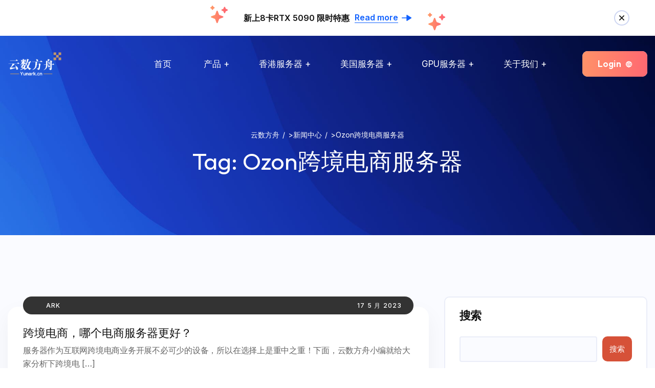

--- FILE ---
content_type: text/html; charset=UTF-8
request_url: https://www.yunark.cn/tag/ozon%E8%B7%A8%E5%A2%83%E7%94%B5%E5%95%86%E6%9C%8D%E5%8A%A1%E5%99%A8
body_size: 15502
content:
<!doctype html>
<html lang="zh-Hans">
<head>
	<meta charset="UTF-8">
	<meta name="viewport" content="width=device-width, initial-scale=1">
	<link rel="profile" href="https://gmpg.org/xfn/11">
	<meta name='robots' content='index, follow, max-image-preview:large, max-snippet:-1, max-video-preview:-1' />
	<style>img:is([sizes="auto" i], [sizes^="auto," i]) { contain-intrinsic-size: 3000px 1500px }</style>
	
	<!-- This site is optimized with the Yoast SEO plugin v24.5 - https://yoast.com/wordpress/plugins/seo/ -->
	<title>Ozon跨境电商服务器 归档 - 云数方舟</title>
	<meta name="description" content="%" />
	<link rel="canonical" href="https://www.yunark.cn/tag/ozon跨境电商服务器" />
	<meta property="og:locale" content="zh_CN" />
	<meta property="og:type" content="article" />
	<meta property="og:title" content="Ozon跨境电商服务器 归档 - 云数方舟" />
	<meta property="og:description" content="%" />
	<meta property="og:url" content="https://www.yunark.cn/tag/ozon跨境电商服务器" />
	<meta property="og:site_name" content="云数方舟" />
	<meta name="twitter:card" content="summary_large_image" />
	<script type="application/ld+json" class="yoast-schema-graph">{"@context":"https://schema.org","@graph":[{"@type":"CollectionPage","@id":"https://www.yunark.cn/tag/ozon%e8%b7%a8%e5%a2%83%e7%94%b5%e5%95%86%e6%9c%8d%e5%8a%a1%e5%99%a8","url":"https://www.yunark.cn/tag/ozon%e8%b7%a8%e5%a2%83%e7%94%b5%e5%95%86%e6%9c%8d%e5%8a%a1%e5%99%a8","name":"Ozon跨境电商服务器 归档 - 云数方舟","isPartOf":{"@id":"https://www.yunark.cn/#website"},"description":"%","breadcrumb":{"@id":"https://www.yunark.cn/tag/ozon%e8%b7%a8%e5%a2%83%e7%94%b5%e5%95%86%e6%9c%8d%e5%8a%a1%e5%99%a8#breadcrumb"},"inLanguage":"zh-Hans"},{"@type":"BreadcrumbList","@id":"https://www.yunark.cn/tag/ozon%e8%b7%a8%e5%a2%83%e7%94%b5%e5%95%86%e6%9c%8d%e5%8a%a1%e5%99%a8#breadcrumb","itemListElement":[{"@type":"ListItem","position":1,"name":"首页","item":"https://www.yunark.cn/"},{"@type":"ListItem","position":2,"name":"Ozon跨境电商服务器"}]},{"@type":"WebSite","@id":"https://www.yunark.cn/#website","url":"https://www.yunark.cn/","name":"云数方舟 - BGP高防服务器_云服务器_美国服务器_香港服务器_站群服务器_海外服务器","description":"云数方舟致力于bgp高防服务器,GPU服务器,服务器租用,美国服务器,香港服务器,站群服务器,服务器托管,大带宽,云主机,海外服务器等增值服务,拥有多线路T3+数据中心，为各大企业用户提供租用、托管、带宽、防御等多种网络租用服务及防御解决方案","publisher":{"@id":"https://www.yunark.cn/#organization"},"potentialAction":[{"@type":"SearchAction","target":{"@type":"EntryPoint","urlTemplate":"https://www.yunark.cn/?s={search_term_string}"},"query-input":{"@type":"PropertyValueSpecification","valueRequired":true,"valueName":"search_term_string"}}],"inLanguage":"zh-Hans"},{"@type":"Organization","@id":"https://www.yunark.cn/#organization","name":"yunark","url":"https://www.yunark.cn/","logo":{"@type":"ImageObject","inLanguage":"zh-Hans","@id":"https://www.yunark.cn/#/schema/logo/image/","url":"https://www.yunark.cn/wp-content/uploads/2023/08/logo.png","contentUrl":"https://www.yunark.cn/wp-content/uploads/2023/08/logo.png","width":106,"height":36,"caption":"yunark"},"image":{"@id":"https://www.yunark.cn/#/schema/logo/image/"}}]}</script>
	<!-- / Yoast SEO plugin. -->


<link rel='dns-prefetch' href='//fonts.googleapis.com' />
<link rel="alternate" type="application/rss+xml" title="云数方舟 &raquo; Feed" href="https://www.yunark.cn/feed" />
<link rel="alternate" type="application/rss+xml" title="云数方舟 &raquo; 评论 Feed" href="https://www.yunark.cn/comments/feed" />
<link rel="alternate" type="application/rss+xml" title="云数方舟 &raquo; Ozon跨境电商服务器 标签 Feed" href="https://www.yunark.cn/tag/ozon%e8%b7%a8%e5%a2%83%e7%94%b5%e5%95%86%e6%9c%8d%e5%8a%a1%e5%99%a8/feed" />
<link rel='stylesheet' id='wp-block-library-css' href='https://www.yunark.cn/wp-includes/css/dist/block-library/style.min.css?ver=6.7.4' media='all' />
<style id='classic-theme-styles-inline-css'>
/*! This file is auto-generated */
.wp-block-button__link{color:#fff;background-color:#32373c;border-radius:9999px;box-shadow:none;text-decoration:none;padding:calc(.667em + 2px) calc(1.333em + 2px);font-size:1.125em}.wp-block-file__button{background:#32373c;color:#fff;text-decoration:none}
</style>
<style id='global-styles-inline-css'>
:root{--wp--preset--aspect-ratio--square: 1;--wp--preset--aspect-ratio--4-3: 4/3;--wp--preset--aspect-ratio--3-4: 3/4;--wp--preset--aspect-ratio--3-2: 3/2;--wp--preset--aspect-ratio--2-3: 2/3;--wp--preset--aspect-ratio--16-9: 16/9;--wp--preset--aspect-ratio--9-16: 9/16;--wp--preset--color--black: #000000;--wp--preset--color--cyan-bluish-gray: #abb8c3;--wp--preset--color--white: #ffffff;--wp--preset--color--pale-pink: #f78da7;--wp--preset--color--vivid-red: #cf2e2e;--wp--preset--color--luminous-vivid-orange: #ff6900;--wp--preset--color--luminous-vivid-amber: #fcb900;--wp--preset--color--light-green-cyan: #7bdcb5;--wp--preset--color--vivid-green-cyan: #00d084;--wp--preset--color--pale-cyan-blue: #8ed1fc;--wp--preset--color--vivid-cyan-blue: #0693e3;--wp--preset--color--vivid-purple: #9b51e0;--wp--preset--gradient--vivid-cyan-blue-to-vivid-purple: linear-gradient(135deg,rgba(6,147,227,1) 0%,rgb(155,81,224) 100%);--wp--preset--gradient--light-green-cyan-to-vivid-green-cyan: linear-gradient(135deg,rgb(122,220,180) 0%,rgb(0,208,130) 100%);--wp--preset--gradient--luminous-vivid-amber-to-luminous-vivid-orange: linear-gradient(135deg,rgba(252,185,0,1) 0%,rgba(255,105,0,1) 100%);--wp--preset--gradient--luminous-vivid-orange-to-vivid-red: linear-gradient(135deg,rgba(255,105,0,1) 0%,rgb(207,46,46) 100%);--wp--preset--gradient--very-light-gray-to-cyan-bluish-gray: linear-gradient(135deg,rgb(238,238,238) 0%,rgb(169,184,195) 100%);--wp--preset--gradient--cool-to-warm-spectrum: linear-gradient(135deg,rgb(74,234,220) 0%,rgb(151,120,209) 20%,rgb(207,42,186) 40%,rgb(238,44,130) 60%,rgb(251,105,98) 80%,rgb(254,248,76) 100%);--wp--preset--gradient--blush-light-purple: linear-gradient(135deg,rgb(255,206,236) 0%,rgb(152,150,240) 100%);--wp--preset--gradient--blush-bordeaux: linear-gradient(135deg,rgb(254,205,165) 0%,rgb(254,45,45) 50%,rgb(107,0,62) 100%);--wp--preset--gradient--luminous-dusk: linear-gradient(135deg,rgb(255,203,112) 0%,rgb(199,81,192) 50%,rgb(65,88,208) 100%);--wp--preset--gradient--pale-ocean: linear-gradient(135deg,rgb(255,245,203) 0%,rgb(182,227,212) 50%,rgb(51,167,181) 100%);--wp--preset--gradient--electric-grass: linear-gradient(135deg,rgb(202,248,128) 0%,rgb(113,206,126) 100%);--wp--preset--gradient--midnight: linear-gradient(135deg,rgb(2,3,129) 0%,rgb(40,116,252) 100%);--wp--preset--font-size--small: 13px;--wp--preset--font-size--medium: 20px;--wp--preset--font-size--large: 36px;--wp--preset--font-size--x-large: 42px;--wp--preset--spacing--20: 0.44rem;--wp--preset--spacing--30: 0.67rem;--wp--preset--spacing--40: 1rem;--wp--preset--spacing--50: 1.5rem;--wp--preset--spacing--60: 2.25rem;--wp--preset--spacing--70: 3.38rem;--wp--preset--spacing--80: 5.06rem;--wp--preset--shadow--natural: 6px 6px 9px rgba(0, 0, 0, 0.2);--wp--preset--shadow--deep: 12px 12px 50px rgba(0, 0, 0, 0.4);--wp--preset--shadow--sharp: 6px 6px 0px rgba(0, 0, 0, 0.2);--wp--preset--shadow--outlined: 6px 6px 0px -3px rgba(255, 255, 255, 1), 6px 6px rgba(0, 0, 0, 1);--wp--preset--shadow--crisp: 6px 6px 0px rgba(0, 0, 0, 1);}:where(.is-layout-flex){gap: 0.5em;}:where(.is-layout-grid){gap: 0.5em;}body .is-layout-flex{display: flex;}.is-layout-flex{flex-wrap: wrap;align-items: center;}.is-layout-flex > :is(*, div){margin: 0;}body .is-layout-grid{display: grid;}.is-layout-grid > :is(*, div){margin: 0;}:where(.wp-block-columns.is-layout-flex){gap: 2em;}:where(.wp-block-columns.is-layout-grid){gap: 2em;}:where(.wp-block-post-template.is-layout-flex){gap: 1.25em;}:where(.wp-block-post-template.is-layout-grid){gap: 1.25em;}.has-black-color{color: var(--wp--preset--color--black) !important;}.has-cyan-bluish-gray-color{color: var(--wp--preset--color--cyan-bluish-gray) !important;}.has-white-color{color: var(--wp--preset--color--white) !important;}.has-pale-pink-color{color: var(--wp--preset--color--pale-pink) !important;}.has-vivid-red-color{color: var(--wp--preset--color--vivid-red) !important;}.has-luminous-vivid-orange-color{color: var(--wp--preset--color--luminous-vivid-orange) !important;}.has-luminous-vivid-amber-color{color: var(--wp--preset--color--luminous-vivid-amber) !important;}.has-light-green-cyan-color{color: var(--wp--preset--color--light-green-cyan) !important;}.has-vivid-green-cyan-color{color: var(--wp--preset--color--vivid-green-cyan) !important;}.has-pale-cyan-blue-color{color: var(--wp--preset--color--pale-cyan-blue) !important;}.has-vivid-cyan-blue-color{color: var(--wp--preset--color--vivid-cyan-blue) !important;}.has-vivid-purple-color{color: var(--wp--preset--color--vivid-purple) !important;}.has-black-background-color{background-color: var(--wp--preset--color--black) !important;}.has-cyan-bluish-gray-background-color{background-color: var(--wp--preset--color--cyan-bluish-gray) !important;}.has-white-background-color{background-color: var(--wp--preset--color--white) !important;}.has-pale-pink-background-color{background-color: var(--wp--preset--color--pale-pink) !important;}.has-vivid-red-background-color{background-color: var(--wp--preset--color--vivid-red) !important;}.has-luminous-vivid-orange-background-color{background-color: var(--wp--preset--color--luminous-vivid-orange) !important;}.has-luminous-vivid-amber-background-color{background-color: var(--wp--preset--color--luminous-vivid-amber) !important;}.has-light-green-cyan-background-color{background-color: var(--wp--preset--color--light-green-cyan) !important;}.has-vivid-green-cyan-background-color{background-color: var(--wp--preset--color--vivid-green-cyan) !important;}.has-pale-cyan-blue-background-color{background-color: var(--wp--preset--color--pale-cyan-blue) !important;}.has-vivid-cyan-blue-background-color{background-color: var(--wp--preset--color--vivid-cyan-blue) !important;}.has-vivid-purple-background-color{background-color: var(--wp--preset--color--vivid-purple) !important;}.has-black-border-color{border-color: var(--wp--preset--color--black) !important;}.has-cyan-bluish-gray-border-color{border-color: var(--wp--preset--color--cyan-bluish-gray) !important;}.has-white-border-color{border-color: var(--wp--preset--color--white) !important;}.has-pale-pink-border-color{border-color: var(--wp--preset--color--pale-pink) !important;}.has-vivid-red-border-color{border-color: var(--wp--preset--color--vivid-red) !important;}.has-luminous-vivid-orange-border-color{border-color: var(--wp--preset--color--luminous-vivid-orange) !important;}.has-luminous-vivid-amber-border-color{border-color: var(--wp--preset--color--luminous-vivid-amber) !important;}.has-light-green-cyan-border-color{border-color: var(--wp--preset--color--light-green-cyan) !important;}.has-vivid-green-cyan-border-color{border-color: var(--wp--preset--color--vivid-green-cyan) !important;}.has-pale-cyan-blue-border-color{border-color: var(--wp--preset--color--pale-cyan-blue) !important;}.has-vivid-cyan-blue-border-color{border-color: var(--wp--preset--color--vivid-cyan-blue) !important;}.has-vivid-purple-border-color{border-color: var(--wp--preset--color--vivid-purple) !important;}.has-vivid-cyan-blue-to-vivid-purple-gradient-background{background: var(--wp--preset--gradient--vivid-cyan-blue-to-vivid-purple) !important;}.has-light-green-cyan-to-vivid-green-cyan-gradient-background{background: var(--wp--preset--gradient--light-green-cyan-to-vivid-green-cyan) !important;}.has-luminous-vivid-amber-to-luminous-vivid-orange-gradient-background{background: var(--wp--preset--gradient--luminous-vivid-amber-to-luminous-vivid-orange) !important;}.has-luminous-vivid-orange-to-vivid-red-gradient-background{background: var(--wp--preset--gradient--luminous-vivid-orange-to-vivid-red) !important;}.has-very-light-gray-to-cyan-bluish-gray-gradient-background{background: var(--wp--preset--gradient--very-light-gray-to-cyan-bluish-gray) !important;}.has-cool-to-warm-spectrum-gradient-background{background: var(--wp--preset--gradient--cool-to-warm-spectrum) !important;}.has-blush-light-purple-gradient-background{background: var(--wp--preset--gradient--blush-light-purple) !important;}.has-blush-bordeaux-gradient-background{background: var(--wp--preset--gradient--blush-bordeaux) !important;}.has-luminous-dusk-gradient-background{background: var(--wp--preset--gradient--luminous-dusk) !important;}.has-pale-ocean-gradient-background{background: var(--wp--preset--gradient--pale-ocean) !important;}.has-electric-grass-gradient-background{background: var(--wp--preset--gradient--electric-grass) !important;}.has-midnight-gradient-background{background: var(--wp--preset--gradient--midnight) !important;}.has-small-font-size{font-size: var(--wp--preset--font-size--small) !important;}.has-medium-font-size{font-size: var(--wp--preset--font-size--medium) !important;}.has-large-font-size{font-size: var(--wp--preset--font-size--large) !important;}.has-x-large-font-size{font-size: var(--wp--preset--font-size--x-large) !important;}
:where(.wp-block-post-template.is-layout-flex){gap: 1.25em;}:where(.wp-block-post-template.is-layout-grid){gap: 1.25em;}
:where(.wp-block-columns.is-layout-flex){gap: 2em;}:where(.wp-block-columns.is-layout-grid){gap: 2em;}
:root :where(.wp-block-pullquote){font-size: 1.5em;line-height: 1.6;}
</style>
<link rel='stylesheet' id='contact-form-7-css' href='https://www.yunark.cn/wp-content/plugins/contact-form-7/includes/css/styles.css?ver=6.0.4' media='all' />
<link rel='stylesheet' id='hostup-child-style-css' href='https://www.yunark.cn/wp-content/themes/hostup/style.css?ver=1.3.0' media='all' />
<link rel='stylesheet' id='hostup-fonts-css' href='//fonts.googleapis.com/css?family=Outfit%7Csans-serif%7CInter%7CInter%3A400%2C500%2C600%2C700%7COutfit%3A100%2C200%2C300%2C400%2C500%2C600%2C700%2C800&#038;subset=latin%2Clatin-ext' media='all' />
<link rel='stylesheet' id='bootstrap-css' href='https://www.yunark.cn/wp-content/themes/hostup/assets/vendors/bootstrap/css/bootstrap.min.css?ver=6.7.4' media='all' />
<link rel='stylesheet' id='bootstrap-select-css' href='https://www.yunark.cn/wp-content/themes/hostup/assets/vendors/bootstrap-select/dist/css/bootstrap-select.min.css?ver=6.7.4' media='all' />
<link rel='stylesheet' id='animate-css' href='https://www.yunark.cn/wp-content/themes/hostup/assets/vendors/animate/animate.min.css?ver=6.7.4' media='all' />
<link rel='stylesheet' id='custom-animate-css' href='https://www.yunark.cn/wp-content/themes/hostup/assets/vendors/animate/custom-animate.css?ver=6.7.4' media='all' />
<link rel='stylesheet' id='fontawesome-css' href='https://www.yunark.cn/wp-content/themes/hostup/assets/vendors/fontawesome/css/all.min.css?ver=6.7.4' media='all' />
<link rel='stylesheet' id='hostup-icons-css' href='https://www.yunark.cn/wp-content/themes/hostup/assets/vendors/hostup-icons/style.css?ver=6.7.4' media='all' />
<link rel='stylesheet' id='owl-carousel-css' href='https://www.yunark.cn/wp-content/themes/hostup/assets/vendors/owl-carousel/owl.carousel.min.css?ver=6.7.4' media='all' />
<link rel='stylesheet' id='owl-carousel-default-css' href='https://www.yunark.cn/wp-content/themes/hostup/assets/vendors/owl-carousel/owl.theme.default.min.css?ver=6.7.4' media='all' />
<link rel='stylesheet' id='hostup-default-css' href='https://www.yunark.cn/wp-content/themes/hostup/assets/css/default.css?ver=1.3.0' media='all' />
<link rel='stylesheet' id='hostup-style-css' href='https://www.yunark.cn/wp-content/themes/hostup/assets/css/hostup.css?ver=1.3.0' media='all' />
<link rel='stylesheet' id='hostup-responsive-css' href='https://www.yunark.cn/wp-content/themes/hostup/assets/css/hostup-responsive.css?ver=1.3.0' media='all' />
<link rel='stylesheet' id='csf-google-web-fonts-css' href='//fonts.googleapis.com/css?family=Inter:400%7COutfit:400&#038;display=swap' media='all' />
<link rel='stylesheet' id='hostup-inline-css' href='https://www.yunark.cn/wp-content/themes/hostup/assets/css/inline-css.css?ver=6.7.4' media='all' />
<style id='hostup-inline-inline-css'>
:root {

				--hostup-base : #FFA065;

				--hostup-base-rgb : 255,160,101;

				--hostup-primary: #FF5A74;

				--hostup-primary-rgb: 255,90,116;

				--hostup-secondary: #d65138;

				--hostup-secondary-rgb: 214,81,56;

				--hostup-black: #121212;

				--hostup-black-rgb: 18,18,18;

				--hostup-dark: #000932;

				--hostup-dark-rgb: 0,9,50;

				--hostup-gray: #C2C2C2;

				--hostup-gray-rgb: 194,194,194;

				--hostup-text: #666666;

				--hostup-text-rgb: 194,194,194;

				--hostup-white: #ffffff;

				--hostup-white-rgb: 255,255,255;

				scroll-behavior: auto;

			}
</style>
<script src="https://www.yunark.cn/wp-includes/js/jquery/jquery.min.js?ver=3.7.1" id="jquery-core-js"></script>
<script src="https://www.yunark.cn/wp-includes/js/jquery/jquery-migrate.min.js?ver=3.4.1" id="jquery-migrate-js"></script>
<link rel="https://api.w.org/" href="https://www.yunark.cn/wp-json/" /><link rel="alternate" title="JSON" type="application/json" href="https://www.yunark.cn/wp-json/wp/v2/tags/328" /><link rel="EditURI" type="application/rsd+xml" title="RSD" href="https://www.yunark.cn/xmlrpc.php?rsd" />
<meta name="generator" content="WordPress 6.7.4" />
<meta name="generator" content="Elementor 3.27.6; features: e_font_icon_svg, additional_custom_breakpoints, e_element_cache; settings: css_print_method-external, google_font-disabled, font_display-auto">
			<style>
				.e-con.e-parent:nth-of-type(n+4):not(.e-lazyloaded):not(.e-no-lazyload),
				.e-con.e-parent:nth-of-type(n+4):not(.e-lazyloaded):not(.e-no-lazyload) * {
					background-image: none !important;
				}
				@media screen and (max-height: 1024px) {
					.e-con.e-parent:nth-of-type(n+3):not(.e-lazyloaded):not(.e-no-lazyload),
					.e-con.e-parent:nth-of-type(n+3):not(.e-lazyloaded):not(.e-no-lazyload) * {
						background-image: none !important;
					}
				}
				@media screen and (max-height: 640px) {
					.e-con.e-parent:nth-of-type(n+2):not(.e-lazyloaded):not(.e-no-lazyload),
					.e-con.e-parent:nth-of-type(n+2):not(.e-lazyloaded):not(.e-no-lazyload) * {
						background-image: none !important;
					}
				}
			</style>
			<style type="text/css">body{font-family:"Inter";color:#666666;font-weight:normal;font-size:16px;}h1{font-family:"Outfit";font-weight:normal;}h2{font-family:"Outfit";font-weight:normal;}h3{font-family:"Outfit";font-weight:normal;}h4{font-family:"Outfit";font-weight:normal;}h5{font-family:"Outfit";font-weight:normal;}h6{font-family:"Outfit";font-weight:normal;}.page-banner-two{background-image:url(https://www.yunark.cn/wp-content/uploads/2023/08/banner-one-bg.png);background-position:center center;background-repeat:no-repeat;background-size:cover;}.page-banner-two{margin-right:0px;margin-bottom:0px;margin-left:0px;}</style><link rel="icon" href="https://www.yunark.cn/wp-content/uploads/2024/11/favicon.ico" sizes="32x32" />
<link rel="icon" href="https://www.yunark.cn/wp-content/uploads/2024/11/favicon.ico" sizes="192x192" />
<link rel="apple-touch-icon" href="https://www.yunark.cn/wp-content/uploads/2024/11/favicon.ico" />
<meta name="msapplication-TileImage" content="https://www.yunark.cn/wp-content/uploads/2024/11/favicon.ico" />
</head>
<body class="archive tag tag-ozon tag-328 wp-custom-logo custom-cursor hfeed no-sidebar elementor-default elementor-kit-14185">
	<div class="page-wrapper">
	 <div class="custom-cursor__cursor"></div>
    <div class="custom-cursor__cursor-two"></div>
    <div class="preloader">
	        <div class="preloader__circle"></div>
	    </div><div id="page" class="site">
<section class="top-offer">
        <div class="container text-center">
            <span class="top-offer__dismiss sec-dismiss" data-section-class=".top-offer">
                <i class="icon-close"></i>
            </span><!-- /.top-offer__dismiss -->
            <p>
                <i class="icon-stars"></i>
               新上8卡RTX 5090 限时特惠 <a href="https://www.yunark.cn/promotion.html"><span>Read more</span> <i class="icon-arrow"></i></a> <i class="icon-stars"></i></p>
        </div><!-- /.container -->
</section><!-- /.top-offer -->
<div class="page-wrapper">
<header class="main-header-one sticky-header">
	<div class="container">
		<div class="main-header-one__logo">
			<a href="https://www.yunark.cn/" class="custom-logo-link" rel="home"><img width="106" height="36" src="https://www.yunark.cn/wp-content/uploads/2023/08/logo.png" class="custom-logo" alt="云数方舟" decoding="async" /></a>		</div><!-- /.main-header-one__logo -->
		<nav class="main-header-one__nav">
			<ul id="primary-menu" class="main-menu__list"><li id="menu-item-5660" class="menu-item menu-item-type-post_type menu-item-object-page menu-item-home menu-item-5660"><a href="https://www.yunark.cn/">首页</a></li>
<li id="menu-item-163" class="menu-item menu-item-type-post_type menu-item-object-page menu-item-has-children menu-item-163"><a href="https://www.yunark.cn/services.html">产品</a>
<ul class="sub-menu">
	<li id="menu-item-15881" class="menu-item menu-item-type-custom menu-item-object-custom menu-item-has-children menu-item-15881"><a href="http://services.html">海外服务器租用</a>
	<ul class="sub-menu">
		<li id="menu-item-14431" class="menu-item menu-item-type-custom menu-item-object-custom menu-item-14431"><a href="/hostup_service/dedicated-sg">新加坡服务器</a></li>
		<li id="menu-item-14430" class="menu-item menu-item-type-custom menu-item-object-custom menu-item-14430"><a href="/hostup_service/dedicated-ph">菲律宾服务器</a></li>
		<li id="menu-item-15850" class="menu-item menu-item-type-custom menu-item-object-custom menu-item-15850"><a href="/dedicated-tw.html">台湾服务器</a></li>
		<li id="menu-item-15851" class="menu-item menu-item-type-custom menu-item-object-custom menu-item-15851"><a href="/dedicated-jp.html">日本服务器</a></li>
		<li id="menu-item-125" class="menu-item menu-item-type-post_type menu-item-object-hostup_service menu-item-125"><a href="https://www.yunark.cn/dedicated-hosting.html">独立服务器</a></li>
		<li id="menu-item-129" class="menu-item menu-item-type-post_type menu-item-object-hostup_service menu-item-129"><a href="https://www.yunark.cn/vps-hosting.html">VPS 主机</a></li>
	</ul>
</li>
	<li id="menu-item-14872" class="menu-item menu-item-type-custom menu-item-object-custom menu-item-has-children menu-item-14872"><a href="/bjks-idc.html">国内数据中心</a>
	<ul class="sub-menu">
		<li id="menu-item-14984" class="menu-item menu-item-type-custom menu-item-object-custom menu-item-14984"><a href="/bjks-idc.html">北京康盛数据中心</a></li>
		<li id="menu-item-14983" class="menu-item menu-item-type-custom menu-item-object-custom menu-item-14983"><a href="/gzdxrmz-idc.html">广州电信人民中数据中心</a></li>
		<li id="menu-item-14973" class="menu-item menu-item-type-custom menu-item-object-custom menu-item-14973"><a href="/sdjnyd-idc.html">山东济南数据中心</a></li>
	</ul>
</li>
	<li id="menu-item-15882" class="menu-item menu-item-type-custom menu-item-object-custom menu-item-15882"><a href="/gpu.html">GPU服务器</a></li>
	<li id="menu-item-14870" class="menu-item menu-item-type-custom menu-item-object-custom menu-item-has-children menu-item-14870"><a href="/hostup_service/aliyun">云计算</a>
	<ul class="sub-menu">
		<li id="menu-item-14871" class="menu-item menu-item-type-custom menu-item-object-custom menu-item-14871"><a href="/hostup_service/aliyun">阿里云</a></li>
		<li id="menu-item-16099" class="menu-item menu-item-type-custom menu-item-object-custom menu-item-16099"><a href="/amazon.html">亚马逊云</a></li>
	</ul>
</li>
	<li id="menu-item-15879" class="menu-item menu-item-type-custom menu-item-object-custom menu-item-has-children menu-item-15879"><a href="/anti-ddos.html">网络安全</a>
	<ul class="sub-menu">
		<li id="menu-item-15884" class="menu-item menu-item-type-custom menu-item-object-custom menu-item-15884"><a href="/anti-ddos.html">DDoS防护</a></li>
		<li id="menu-item-15885" class="menu-item menu-item-type-custom menu-item-object-custom menu-item-15885"><a href="/dbsafe.html">等保安全</a></li>
	</ul>
</li>
</ul>
</li>
<li id="menu-item-14414" class="menu-item menu-item-type-custom menu-item-object-custom menu-item-has-children menu-item-14414"><a href="/hostup_service/dedicated-hk">香港服务器</a>
<ul class="sub-menu">
	<li id="menu-item-14805" class="menu-item menu-item-type-custom menu-item-object-custom menu-item-14805"><a href="/hostup_service/dedicated-hk">香港服务器</a></li>
	<li id="menu-item-14602" class="menu-item menu-item-type-custom menu-item-object-custom menu-item-14602"><a href="/hostup_service/hkzq">香港站群</a></li>
	<li id="menu-item-14604" class="menu-item menu-item-type-custom menu-item-object-custom menu-item-14604"><a href="/hostup_service/hkddk">香港大带宽</a></li>
	<li id="menu-item-14427" class="menu-item menu-item-type-custom menu-item-object-custom menu-item-14427"><a href="/hostup_service/hkddos">香港高防服务器</a></li>
</ul>
</li>
<li id="menu-item-14428" class="menu-item menu-item-type-custom menu-item-object-custom menu-item-has-children menu-item-14428"><a href="/hostup_service/dedicated-sjusa">美国服务器</a>
<ul class="sub-menu">
	<li id="menu-item-14806" class="menu-item menu-item-type-custom menu-item-object-custom menu-item-14806"><a href="/hostup_service/dedicated-sjusa">美国圣何塞服务器</a></li>
	<li id="menu-item-14887" class="menu-item menu-item-type-custom menu-item-object-custom menu-item-14887"><a href="/hostup_service/dedicated-lausa">美国洛杉矶服务器</a></li>
	<li id="menu-item-14603" class="menu-item menu-item-type-custom menu-item-object-custom menu-item-14603"><a href="/hostup_service/sjusazq">美国站群</a></li>
	<li id="menu-item-14605" class="menu-item menu-item-type-custom menu-item-object-custom menu-item-14605"><a href="/hostup_service/usaddk">美国大带宽</a></li>
	<li id="menu-item-14426" class="menu-item menu-item-type-custom menu-item-object-custom menu-item-14426"><a href="/hostup_service/usaddos">美国高防服务器</a></li>
</ul>
</li>
<li id="menu-item-15883" class="menu-item menu-item-type-custom menu-item-object-custom menu-item-has-children menu-item-15883"><a href="/gpu.html">GPU服务器</a>
<ul class="sub-menu">
	<li id="menu-item-14946" class="menu-item menu-item-type-custom menu-item-object-custom menu-item-14946"><a href="/cloud-dalusa-gpu.html">美国显卡云主机</a></li>
	<li id="menu-item-14939" class="menu-item menu-item-type-custom menu-item-object-custom menu-item-14939"><a href="/dedicated-usa-gpu.html">美国显卡服务器</a></li>
	<li id="menu-item-16280" class="menu-item menu-item-type-custom menu-item-object-custom menu-item-16280"><a href="/dedicated-hk-gpu.html">香港显卡服务器</a></li>
	<li id="menu-item-16281" class="menu-item menu-item-type-custom menu-item-object-custom menu-item-16281"><a href="/dedicated-sg-gpu.html">新加坡显卡服务器</a></li>
	<li id="menu-item-16262" class="menu-item menu-item-type-custom menu-item-object-custom menu-item-16262"><a href="/dedicated-jp-gpu.html">日本显卡服务器</a></li>
</ul>
</li>
<li id="menu-item-15204" class="menu-item menu-item-type-post_type menu-item-object-page menu-item-has-children menu-item-15204"><a href="https://www.yunark.cn/about.html">关于我们</a>
<ul class="sub-menu">
	<li id="menu-item-9774" class="menu-item menu-item-type-post_type menu-item-object-page menu-item-9774"><a href="https://www.yunark.cn/data-center.html">数据中心</a></li>
	<li id="menu-item-9773" class="menu-item menu-item-type-post_type menu-item-object-page menu-item-9773"><a href="https://www.yunark.cn/contact.html">联系我们</a></li>
	<li id="menu-item-14902" class="menu-item menu-item-type-post_type menu-item-object-page current_page_parent menu-item-14902"><a href="https://www.yunark.cn/blog.html">公告与资讯</a></li>
</ul>
</li>
</ul>		</nav><!-- /.main-header-one__nav -->
		<div class="main-header-one__right">
			<a href="#" class="mobile-nav__toggler">
				<span></span>
				<span></span>
				<span></span>
			</a>
			<a href="https://account.yunark.cn/" class="thm-btn main-header-one__btn">
				<span>Login<i class="icon-globe"></i>
				</span>
			</a>		</div><!-- /.main-header-one__right -->
	</div><!-- /.container -->
</header><!-- /.main-header-one -->        <div class="page-banner-two">
            <div class="container">
                <ul class="thm-breadcrumb list-unstyled">
                    <li><!-- Breadcrumb NavXT 7.3.1 -->
<span property="itemListElement" typeof="ListItem"><a property="item" typeof="WebPage" title="转到 云数方舟." href="https://www.yunark.cn" class="home" ><span property="name">云数方舟</span></a><meta property="position" content="1"></span> &gt; <span property="itemListElement" typeof="ListItem"><a property="item" typeof="WebPage" title="转到 新闻中心." href="https://www.yunark.cn/blog.html" class="post-root post post-post" ><span property="name">新闻中心</span></a><meta property="position" content="2"></span> &gt; <span property="itemListElement" typeof="ListItem"><span property="name" class="archive taxonomy post_tag current-item">Ozon跨境电商服务器</span><meta property="url" content="https://www.yunark.cn/tag/ozon%e8%b7%a8%e5%a2%83%e7%94%b5%e5%95%86%e6%9c%8d%e5%8a%a1%e5%99%a8"><meta property="position" content="3"></span></li>
                </ul><!-- /.thm-breadcrumb list-unstyled -->
                <h2 class="page-banner-two__title">Tag:  <a href="https://www.yunark.cn/tag/ozon%e8%b7%a8%e5%a2%83%e7%94%b5%e5%95%86%e6%9c%8d%e5%8a%a1%e5%99%a8">Ozon跨境电商服务器</a></h2><!-- /.page-banner-two__title -->
            </div><!-- /.container -->
        </div><!-- /.page-banner-two -->
	    <section class="blog-page">
        <div class="container">
            <div class="row">
        <div class="col-lg-8">
        <div class="row">
            <div class="col-lg-12">
    <div id="post-3821" class="blog-one__single post-3821 post type-post status-publish format-standard hentry category-help tag-jumia tag-lazada tag-ozon tag-tiktok tag-329 tag-330 tag-325">
<div class="hostup_post_thumb"></div>        <div class="blog-one__content">
            <div class="blog-one__user-and-date">
                <div class="blog-one__user">
                    <div class=" blog-single__user-img "></div><p class="blog-single__user-name"> <a class="url fn n" href="https://www.yunark.cn/author/globaldc">ark</a></p>                </div>
                                 <p class="blog-one__date"><a href="https://www.yunark.cn/date/2023/05/17" rel="bookmark">17 5 月 2023</a></p> 
                         </div>
                <h3 class="blog-one__title"><a href="https://www.yunark.cn/3821.html" rel="bookmark">跨境电商，哪个电商服务器更好？</a></h3>            <p class="blog-one__text">服务器作为互联网跨境电商业务开展不必可少的设备，所以在选择上是重中之重！下面，云数方舟小编就给大家分析下跨境电 [&hellip;]</p>
            <a href="https://www.yunark.cn/3821.html" class="blog-one__btn">Read more<span class="icon-arrow"></span></a>         </div>
        </div>
</div>
        </div>
    </div>
    <div id="secondary" class="widget-area sidebar col-lg-4">
	<section id="block-2" class=" widget sidebar__single  widget_block widget_search"><form role="search" method="get" action="https://www.yunark.cn/" class="wp-block-search__button-outside wp-block-search__text-button wp-block-search"    ><label class="wp-block-search__label" for="wp-block-search__input-1" >搜索</label><div class="wp-block-search__inside-wrapper " ><input class="wp-block-search__input" id="wp-block-search__input-1" placeholder="" value="" type="search" name="s" required /><button aria-label="搜索" class="wp-block-search__button wp-element-button" type="submit" >搜索</button></div></form></section><section id="block-3" class=" widget sidebar__single  widget_block">
<div class="wp-block-group"><div class="wp-block-group__inner-container is-layout-flow wp-block-group-is-layout-flow">
<h2 class="wp-block-heading">近期文章</h2>


<ul class="wp-block-latest-posts__list wp-block-latest-posts"><li><a class="wp-block-latest-posts__post-title" href="https://www.yunark.cn/17000.html">如何根据业务类型选择合适的美国服务器配置？全场景选型指南</a></li>
<li><a class="wp-block-latest-posts__post-title" href="https://www.yunark.cn/16995.html">美国站群服务器选型有哪些最新的技术趋势？</a></li>
<li><a class="wp-block-latest-posts__post-title" href="https://www.yunark.cn/16993.html">美国大带宽服务器除视频与下载，还能做什么？</a></li>
<li><a class="wp-block-latest-posts__post-title" href="https://www.yunark.cn/16921.html">深度解析美国高性能服务器配置，适合搭建AI模型或跨境应用吗？</a></li>
<li><a class="wp-block-latest-posts__post-title" href="https://www.yunark.cn/16918.html">云数方舟美国Gold 6148处理器适用于什么业务呢？</a></li>
</ul></div></div>
</section><section id="block-4" class=" widget sidebar__single  widget_block">
<div class="wp-block-group"><div class="wp-block-group__inner-container is-layout-flow wp-block-group-is-layout-flow">
<h2 class="wp-block-heading">近期评论</h2>


<div class="no-comments wp-block-latest-comments">您尚未收到任何评论。</div></div></div>
</section><section id="block-5" class=" widget sidebar__single  widget_block">
<div class="wp-block-group"><div class="wp-block-group__inner-container is-layout-flow wp-block-group-is-layout-flow">
<h2 class="wp-block-heading">归档</h2>


<ul class="wp-block-archives-list wp-block-archives">	<li><a href='https://www.yunark.cn/date/2025/12'>2025 年 12 月</a></li>
	<li><a href='https://www.yunark.cn/date/2025/10'>2025 年 10 月</a></li>
	<li><a href='https://www.yunark.cn/date/2025/09'>2025 年 9 月</a></li>
	<li><a href='https://www.yunark.cn/date/2025/08'>2025 年 8 月</a></li>
	<li><a href='https://www.yunark.cn/date/2025/07'>2025 年 7 月</a></li>
	<li><a href='https://www.yunark.cn/date/2025/05'>2025 年 5 月</a></li>
	<li><a href='https://www.yunark.cn/date/2025/04'>2025 年 4 月</a></li>
	<li><a href='https://www.yunark.cn/date/2025/02'>2025 年 2 月</a></li>
	<li><a href='https://www.yunark.cn/date/2025/01'>2025 年 1 月</a></li>
	<li><a href='https://www.yunark.cn/date/2024/11'>2024 年 11 月</a></li>
	<li><a href='https://www.yunark.cn/date/2024/09'>2024 年 9 月</a></li>
	<li><a href='https://www.yunark.cn/date/2024/07'>2024 年 7 月</a></li>
	<li><a href='https://www.yunark.cn/date/2024/06'>2024 年 6 月</a></li>
	<li><a href='https://www.yunark.cn/date/2024/05'>2024 年 5 月</a></li>
	<li><a href='https://www.yunark.cn/date/2024/04'>2024 年 4 月</a></li>
	<li><a href='https://www.yunark.cn/date/2024/03'>2024 年 3 月</a></li>
	<li><a href='https://www.yunark.cn/date/2024/02'>2024 年 2 月</a></li>
	<li><a href='https://www.yunark.cn/date/2023/12'>2023 年 12 月</a></li>
	<li><a href='https://www.yunark.cn/date/2023/10'>2023 年 10 月</a></li>
	<li><a href='https://www.yunark.cn/date/2023/09'>2023 年 9 月</a></li>
	<li><a href='https://www.yunark.cn/date/2023/08'>2023 年 8 月</a></li>
	<li><a href='https://www.yunark.cn/date/2023/07'>2023 年 7 月</a></li>
	<li><a href='https://www.yunark.cn/date/2023/06'>2023 年 6 月</a></li>
	<li><a href='https://www.yunark.cn/date/2023/05'>2023 年 5 月</a></li>
	<li><a href='https://www.yunark.cn/date/2023/04'>2023 年 4 月</a></li>
	<li><a href='https://www.yunark.cn/date/2023/03'>2023 年 3 月</a></li>
	<li><a href='https://www.yunark.cn/date/2023/02'>2023 年 2 月</a></li>
	<li><a href='https://www.yunark.cn/date/2022/12'>2022 年 12 月</a></li>
	<li><a href='https://www.yunark.cn/date/2022/11'>2022 年 11 月</a></li>
	<li><a href='https://www.yunark.cn/date/2022/10'>2022 年 10 月</a></li>
</ul></div></div>
</section><section id="block-6" class=" widget sidebar__single  widget_block">
<div class="wp-block-group"><div class="wp-block-group__inner-container is-layout-flow wp-block-group-is-layout-flow">
<h2 class="wp-block-heading">分类</h2>


<ul class="wp-block-categories-list wp-block-categories">	<li class="cat-item cat-item-49"><a href="https://www.yunark.cn/category/announcement">企业公告</a>
</li>
	<li class="cat-item cat-item-60"><a href="https://www.yunark.cn/category/help">帮助中心</a>
</li>
	<li class="cat-item cat-item-54"><a href="https://www.yunark.cn/category/usserver">美国服务器</a>
</li>
	<li class="cat-item cat-item-23"><a href="https://www.yunark.cn/category/profession-information">行业资讯</a>
</li>
</ul></div></div>
</section><section id="search-1" class=" widget sidebar__single  widget_search"><div class="sidebar__single sidebar__search">
    <form role="search" method="get" class="sidebar__search-form" action="https://www.yunark.cn/">
        <div class="sidebar__search-form-inner">
            <input type="search" placeholder="Search..." value=""  name="s" title="Search for:">
            <button type="submit"><i class="icon-search-icon"></i></button>
        </div>
    </form>
</div></section>      <div class="sidebar__single">
        <div class="sidebar__title-box">
            <h3 class="sidebar__title">
                Categories                </h3>
        </div>
        <ul class="sidebar__category-list list-unstyled">
           <li> <a href="https://www.yunark.cn/category/announcement">企业公告<span>(11)</span></a></li><li> <a href="https://www.yunark.cn/category/help">帮助中心<span>(98)</span></a></li><li> <a href="https://www.yunark.cn/category/usserver">美国服务器<span>(5)</span></a></li><li> <a href="https://www.yunark.cn/category/profession-information">行业资讯<span>(135)</span></a></li><li> <a href="https://www.yunark.cn/category/hkserver">香港服务器<span>(0)</span></a></li><li> <a href="https://www.yunark.cn/category/ddos-server-ip">高防服务器<span>(0)</span></a></li>        </ul>
    </div>
                <div class="sidebar__single sidebar__post">
                <div class="sidebar__title-box"><h3 class="sidebar__title">Recent Post </h3></div>                <ul class="sidebar__post-list list-unstyled">
                                              <li>
                                                                 <div class="sidebar__post-image">
                                                                    </div>
                                                                <div class="sidebar__post-content">
                                    <h3>
                                         <span class="sidebar__post-content-meta"><i
                                                class="icon-icon-calender"></i>12 12 月 2025 </span>          
                                         <a href="https://www.yunark.cn/17000.html">如何根据业务类型选择合适的美国服务器配置？全场景选型指南</a>
                                    </h3>
                                </div>
                            </li>
                                                   <li>
                                                                 <div class="sidebar__post-image">
                                                                    </div>
                                                                <div class="sidebar__post-content">
                                    <h3>
                                         <span class="sidebar__post-content-meta"><i
                                                class="icon-icon-calender"></i>12 12 月 2025 </span>          
                                         <a href="https://www.yunark.cn/16995.html">美国站群服务器选型有哪些最新的技术趋势？</a>
                                    </h3>
                                </div>
                            </li>
                                                   <li>
                                                                 <div class="sidebar__post-image">
                                                                    </div>
                                                                <div class="sidebar__post-content">
                                    <h3>
                                         <span class="sidebar__post-content-meta"><i
                                                class="icon-icon-calender"></i>12 12 月 2025 </span>          
                                         <a href="https://www.yunark.cn/16993.html">美国大带宽服务器除视频与下载，还能做什么？</a>
                                    </h3>
                                </div>
                            </li>
                                       </ul>
            </div>
       <section id="tag_cloud-1" class=" widget sidebar__single  widget_tag_cloud"><div class="sidebar__title-box"><h3 class="sidebar__title">Tags</h3></div><div class="tagcloud"><a href="https://www.yunark.cn/tag/bgp%e6%9c%8d%e5%8a%a1%e5%99%a8" class="tag-cloud-link tag-link-192 tag-link-position-1" style="font-size: 8pt;" aria-label="BGP服务器 (3 项)">BGP服务器</a>
<a href="https://www.yunark.cn/tag/bgp%e9%ab%98%e9%98%b2" class="tag-cloud-link tag-link-154 tag-link-position-2" style="font-size: 8pt;" aria-label="BGP高防 (3 项)">BGP高防</a>
<a href="https://www.yunark.cn/tag/cdn" class="tag-cloud-link tag-link-36 tag-link-position-3" style="font-size: 13.384615384615pt;" aria-label="CDN (8 项)">CDN</a>
<a href="https://www.yunark.cn/tag/cloudflare" class="tag-cloud-link tag-link-169 tag-link-position-4" style="font-size: 9.5384615384615pt;" aria-label="cloudflare (4 项)">cloudflare</a>
<a href="https://www.yunark.cn/tag/cn2" class="tag-cloud-link tag-link-337 tag-link-position-5" style="font-size: 15.384615384615pt;" aria-label="cn2 (11 项)">cn2</a>
<a href="https://www.yunark.cn/tag/ddos%e6%94%bb%e5%87%bb" class="tag-cloud-link tag-link-171 tag-link-position-6" style="font-size: 8pt;" aria-label="ddos攻击 (3 项)">ddos攻击</a>
<a href="https://www.yunark.cn/tag/gpu" class="tag-cloud-link tag-link-29 tag-link-position-7" style="font-size: 11.846153846154pt;" aria-label="GPU (6 项)">GPU</a>
<a href="https://www.yunark.cn/tag/gpu%e6%9c%8d%e5%8a%a1%e5%99%a8" class="tag-cloud-link tag-link-408 tag-link-position-8" style="font-size: 12.615384615385pt;" aria-label="GPU服务器 (7 项)">GPU服务器</a>
<a href="https://www.yunark.cn/tag/idc" class="tag-cloud-link tag-link-66 tag-link-position-9" style="font-size: 11.846153846154pt;" aria-label="idc (6 项)">idc</a>
<a href="https://www.yunark.cn/tag/nvidia" class="tag-cloud-link tag-link-418 tag-link-position-10" style="font-size: 9.5384615384615pt;" aria-label="Nvidia (4 项)">Nvidia</a>
<a href="https://www.yunark.cn/tag/seo" class="tag-cloud-link tag-link-355 tag-link-position-11" style="font-size: 9.5384615384615pt;" aria-label="SEO (4 项)">SEO</a>
<a href="https://www.yunark.cn/tag/tiktok" class="tag-cloud-link tag-link-116 tag-link-position-12" style="font-size: 14.769230769231pt;" aria-label="TikTok (10 项)">TikTok</a>
<a href="https://www.yunark.cn/tag/vps" class="tag-cloud-link tag-link-120 tag-link-position-13" style="font-size: 11.846153846154pt;" aria-label="vps (6 项)">vps</a>
<a href="https://www.yunark.cn/tag/%e4%bd%8f%e5%ae%85ip" class="tag-cloud-link tag-link-230 tag-link-position-14" style="font-size: 12.615384615385pt;" aria-label="住宅IP (7 项)">住宅IP</a>
<a href="https://www.yunark.cn/tag/%e5%8e%9f%e7%94%9fip" class="tag-cloud-link tag-link-117 tag-link-position-15" style="font-size: 10.769230769231pt;" aria-label="原生IP (5 项)">原生IP</a>
<a href="https://www.yunark.cn/tag/%e5%8f%b0%e6%b9%be%e6%9c%8d%e5%8a%a1%e5%99%a8" class="tag-cloud-link tag-link-361 tag-link-position-16" style="font-size: 13.384615384615pt;" aria-label="台湾服务器 (8 项)">台湾服务器</a>
<a href="https://www.yunark.cn/tag/%e5%a4%9aip%e6%9c%8d%e5%8a%a1%e5%99%a8" class="tag-cloud-link tag-link-34 tag-link-position-17" style="font-size: 9.5384615384615pt;" aria-label="多IP服务器 (4 项)">多IP服务器</a>
<a href="https://www.yunark.cn/tag/%e5%a4%9aip%e7%ab%99%e7%be%a4" class="tag-cloud-link tag-link-39 tag-link-position-18" style="font-size: 8pt;" aria-label="多IP站群 (3 项)">多IP站群</a>
<a href="https://www.yunark.cn/tag/%e5%a4%9aip%e7%ab%99%e7%be%a4%e6%9c%8d%e5%8a%a1%e5%99%a8" class="tag-cloud-link tag-link-149 tag-link-position-19" style="font-size: 8pt;" aria-label="多IP站群服务器 (3 项)">多IP站群服务器</a>
<a href="https://www.yunark.cn/tag/%e5%a4%a7%e5%b8%a6%e5%ae%bd" class="tag-cloud-link tag-link-247 tag-link-position-20" style="font-size: 9.5384615384615pt;" aria-label="大带宽 (4 项)">大带宽</a>
<a href="https://www.yunark.cn/tag/%e5%a4%a7%e5%b8%a6%e5%ae%bd%e6%9c%8d%e5%8a%a1%e5%99%a8" class="tag-cloud-link tag-link-216 tag-link-position-21" style="font-size: 9.5384615384615pt;" aria-label="大带宽服务器 (4 项)">大带宽服务器</a>
<a href="https://www.yunark.cn/tag/%e6%95%b0%e6%8d%ae%e4%b8%ad%e5%bf%83" class="tag-cloud-link tag-link-70 tag-link-position-22" style="font-size: 14.153846153846pt;" aria-label="数据中心 (9 项)">数据中心</a>
<a href="https://www.yunark.cn/tag/%e6%96%b0%e5%8a%a0%e5%9d%a1%e6%9c%8d%e5%8a%a1%e5%99%a8" class="tag-cloud-link tag-link-174 tag-link-position-23" style="font-size: 9.5384615384615pt;" aria-label="新加坡服务器 (4 项)">新加坡服务器</a>
<a href="https://www.yunark.cn/tag/%e6%96%b0%e6%84%8f%e7%bd%91" class="tag-cloud-link tag-link-71 tag-link-position-24" style="font-size: 8pt;" aria-label="新意网 (3 项)">新意网</a>
<a href="https://www.yunark.cn/tag/%e6%98%be%e5%8d%a1%e6%9c%8d%e5%8a%a1%e5%99%a8" class="tag-cloud-link tag-link-56 tag-link-position-25" style="font-size: 10.769230769231pt;" aria-label="显卡服务器 (5 项)">显卡服务器</a>
<a href="https://www.yunark.cn/tag/%e6%9c%8d%e5%8a%a1%e5%99%a8" class="tag-cloud-link tag-link-45 tag-link-position-26" style="font-size: 20.307692307692pt;" aria-label="服务器 (24 项)">服务器</a>
<a href="https://www.yunark.cn/tag/%e6%9c%8d%e5%8a%a1%e5%99%a8%e7%a7%9f%e7%94%a8" class="tag-cloud-link tag-link-177 tag-link-position-27" style="font-size: 14.153846153846pt;" aria-label="服务器租用 (9 项)">服务器租用</a>
<a href="https://www.yunark.cn/tag/%e6%b5%b7%e5%a4%96%e6%9c%8d%e5%8a%a1%e5%99%a8" class="tag-cloud-link tag-link-256 tag-link-position-28" style="font-size: 12.615384615385pt;" aria-label="海外服务器 (7 项)">海外服务器</a>
<a href="https://www.yunark.cn/tag/%e6%b8%b8%e6%88%8f%e6%9c%8d%e5%8a%a1%e5%99%a8" class="tag-cloud-link tag-link-252 tag-link-position-29" style="font-size: 16.461538461538pt;" aria-label="游戏服务器 (13 项)">游戏服务器</a>
<a href="https://www.yunark.cn/tag/%e7%ab%99%e7%be%a4" class="tag-cloud-link tag-link-48 tag-link-position-30" style="font-size: 18.769230769231pt;" aria-label="站群 (19 项)">站群</a>
<a href="https://www.yunark.cn/tag/%e7%ab%99%e7%be%a4%e6%9c%8d%e5%8a%a1%e5%99%a8" class="tag-cloud-link tag-link-150 tag-link-position-31" style="font-size: 17.692307692308pt;" aria-label="站群服务器 (16 项)">站群服务器</a>
<a href="https://www.yunark.cn/tag/%e7%be%8e%e5%9b%bdgpu" class="tag-cloud-link tag-link-27 tag-link-position-32" style="font-size: 8pt;" aria-label="美国GPU (3 项)">美国GPU</a>
<a href="https://www.yunark.cn/tag/%e7%be%8e%e5%9b%bdgpu%e6%9c%8d%e5%8a%a1%e5%99%a8" class="tag-cloud-link tag-link-415 tag-link-position-33" style="font-size: 13.384615384615pt;" aria-label="美国GPU服务器 (8 项)">美国GPU服务器</a>
<a href="https://www.yunark.cn/tag/%e7%be%8e%e5%9b%bd%e5%a4%9aip%e6%9c%8d%e5%8a%a1%e5%99%a8" class="tag-cloud-link tag-link-32 tag-link-position-34" style="font-size: 9.5384615384615pt;" aria-label="美国多IP服务器 (4 项)">美国多IP服务器</a>
<a href="https://www.yunark.cn/tag/%e7%be%8e%e5%9b%bd%e6%98%be%e5%8d%a1%e6%9c%8d%e5%8a%a1%e5%99%a8" class="tag-cloud-link tag-link-26 tag-link-position-35" style="font-size: 8pt;" aria-label="美国显卡服务器 (3 项)">美国显卡服务器</a>
<a href="https://www.yunark.cn/tag/%e7%be%8e%e5%9b%bd%e6%9c%8d%e5%8a%a1%e5%99%a8" class="tag-cloud-link tag-link-25 tag-link-position-36" style="font-size: 22pt;" aria-label="美国服务器 (31 项)">美国服务器</a>
<a href="https://www.yunark.cn/tag/%e7%be%8e%e5%9b%bd%e7%ab%99%e7%be%a4" class="tag-cloud-link tag-link-33 tag-link-position-37" style="font-size: 15.384615384615pt;" aria-label="美国站群 (11 项)">美国站群</a>
<a href="https://www.yunark.cn/tag/%e7%be%8e%e5%9b%bd%e7%ab%99%e7%be%a4%e6%9c%8d%e5%8a%a1%e5%99%a8" class="tag-cloud-link tag-link-152 tag-link-position-38" style="font-size: 9.5384615384615pt;" aria-label="美国站群服务器 (4 项)">美国站群服务器</a>
<a href="https://www.yunark.cn/tag/%e8%b7%a8%e5%a2%83%e7%94%b5%e5%95%86" class="tag-cloud-link tag-link-324 tag-link-position-39" style="font-size: 9.5384615384615pt;" aria-label="跨境电商 (4 项)">跨境电商</a>
<a href="https://www.yunark.cn/tag/%e9%a6%99%e6%b8%af%e6%9c%8d%e5%8a%a1%e5%99%a8" class="tag-cloud-link tag-link-140 tag-link-position-40" style="font-size: 19.692307692308pt;" aria-label="香港服务器 (22 项)">香港服务器</a>
<a href="https://www.yunark.cn/tag/%e9%a6%99%e6%b8%af%e6%9c%ba%e6%88%bf" class="tag-cloud-link tag-link-91 tag-link-position-41" style="font-size: 9.5384615384615pt;" aria-label="香港机房 (4 项)">香港机房</a>
<a href="https://www.yunark.cn/tag/%e9%a6%99%e6%b8%af%e7%ab%99%e7%be%a4" class="tag-cloud-link tag-link-319 tag-link-position-42" style="font-size: 12.615384615385pt;" aria-label="香港站群 (7 项)">香港站群</a>
<a href="https://www.yunark.cn/tag/%e9%a6%99%e6%b8%af%e7%ab%99%e7%be%a4%e6%9c%8d%e5%8a%a1%e5%99%a8" class="tag-cloud-link tag-link-153 tag-link-position-43" style="font-size: 13.384615384615pt;" aria-label="香港站群服务器 (8 项)">香港站群服务器</a>
<a href="https://www.yunark.cn/tag/%e9%a6%99%e6%b8%af%e9%ab%98%e9%98%b2%e6%9c%8d%e5%8a%a1%e5%99%a8" class="tag-cloud-link tag-link-157 tag-link-position-44" style="font-size: 9.5384615384615pt;" aria-label="香港高防服务器 (4 项)">香港高防服务器</a>
<a href="https://www.yunark.cn/tag/%e9%ab%98%e9%98%b2%e6%9c%8d%e5%8a%a1%e5%99%a8" class="tag-cloud-link tag-link-158 tag-link-position-45" style="font-size: 15.846153846154pt;" aria-label="高防服务器 (12 项)">高防服务器</a></div>
</section>         <div class="sidebar__single sidebar__sale-box">
                       <div class="sidebar__sale-box-bg float-bob-y"
                style="background-image: url(https://www.globaldc.cn/wp-content/uploads/2023/08/sidebar-sale-box-shape-1.png);">
            </div>
                       <h3 class="sidebar__sale-box-title">冬季促销</h3>            <div class="sidebar__sale-box-content-box">
                <div class="timer-box">
                    <div class="countdown-timer">
                        <div class="default-coundown">
                            <div class="box">
                                <div class="countdown time-countdown-two"
                                    data-countdown-time="2025/02/01">
                                </div>
                            </div>
                        </div>
                    </div>
                </div>
            </div>
            <p class="sidebar__sale-box-text">促销<br> 更多优惠活动</p>            <a href="https://www.globaldc.cn/" class="thm-btn sidebar__sale-box__btn">
                <span>了解更多<i class="icon-arrow"></i>
                </span>
            </a>        </div>
    </div><!-- #secondary -->
</div>        </div>
    </section>
 	<section class="subscribe-one">
	<div class="container">
		<div class="subscribe-one__inner wow fadeInUp" data-wow-duration="1500ms">
			<div class="subscribe-one__top">
				<div class="row">
					<div class="col-lg-5">
						<div class="subscribe-one__title">云网互联 深耕全球数据中心资源</div>
						<!-- /.subscribe-one__title -->
					</div><!-- /.col-lg-5 -->
					<div class="col-lg-7">
						<script>(function() {
	window.mc4wp = window.mc4wp || {
		listeners: [],
		forms: {
			on: function(evt, cb) {
				window.mc4wp.listeners.push(
					{
						event   : evt,
						callback: cb
					}
				);
			}
		}
	}
})();
</script><!-- Mailchimp for WordPress v4.9.14 - https://wordpress.org/plugins/mailchimp-for-wp/ --><form id="mc4wp-form-1" class="mc4wp-form mc4wp-form-12474" method="post" data-id="12474" data-name="" ><div class="mc4wp-form-fields"><input type="email" name="EMAIL" placeholder="Enter your email...">
<button type="submit" class="thm-btn subscribe-one__btn">
    <span>
        Subscribe
        <i class="icon-arrow"></i>
    </span>
</button></div><label style="display: none !important;">如果您是人类，请不要填写： <input type="text" name="_mc4wp_honeypot" value="" tabindex="-1" autocomplete="off" /></label><input type="hidden" name="_mc4wp_timestamp" value="1768729716" /><input type="hidden" name="_mc4wp_form_id" value="12474" /><input type="hidden" name="_mc4wp_form_element_id" value="mc4wp-form-1" /><div class="mc4wp-response"></div></form><!-- / Mailchimp for WordPress Plugin -->						<div class="mc-form__response"></div><!-- /.mc-form__response -->
					</div><!-- /.col-lg-7 -->
				</div><!-- /.row -->
			</div><!-- /.subscribe-one__top -->
			<div class="row">
			    <div class="col-lg-12">
				<ul class="list-unstyled subscribe-one__list">
                                <li><i class=" icon-check-circle"></i>全球网络覆盖</li><li><i class=" icon-check-circle"></i>24/7 全天服务支持</li><li><i class=" icon-check-circle"></i>支持定制设备</li>				</ul><!-- /.list-unstyled subscribe-one__list -->
			     </div><!-- /.col-lg-12 -->
			</div><!-- /.row -->
		</div><!-- /.subscribe-one__inner -->
	</div><!-- /.container -->
</section><!-- /.subscribe-one -->
  <!--Site Footer Start-->
<footer class="footer-main">
    <div class="container">
        <div class="row">
                                    <div class="widget-area col-lg-4 col-xl-4 footer-widget-area">
                            <div id="hostup_info_widget-1" class="footer-widget widget_hostup_info_widget">          <div class="footer-widget__logo">
            <a href="https://www.yunark.cn/">
               <img src="https://www.yunark.cn/wp-content/uploads/2025/02/logo.png" width="106" height="36" alt="云数方舟">
            </a>
        </div><!-- /.footer-widget__logo -->
        <p class="footer-widget__text">以客户需求为驱动，以灵活的、可定制化的全球网络解决方案为核心技术， 面向企业提供全球优质数据中心资源、云计算资源、互联网解决方案及增值服务，致力于成为企业数字化转型，连接全球的网络技术顾问。确定全球三地战略，以大陆、香港、美国为中心，布局全球数据中心。助力企业全球市场拓展，为企业业务保驾护航。</p><!-- /.footer-widget__text -->
        </div><div id="hostup_phone_widget-1" class="footer-widget widget_hostup_phone_widget">                        <div class="footer-widget__phone">
                <i class="icon-mail-icon icon"></i>
                <a href="http://support@yunark.cn">support@yunark.cn</a>
            </div><!-- /.footer-widget__phone -->
        </div>    
         <div class="footer-widget__payment">
            <a href=""><img src="https://www.yunark.cn/wp-content/uploads/2024/12/alipay.png" alt="footer payment method"></a><a href="#"><img src="https://www.yunark.cn/wp-content/uploads/2024/12/unionpay.png" alt="footer payment method"></a>     </div><!-- /.footer-widget__payment -->
                         </div><!-- widget-area -->
                                            <div class="widget-area col-lg-4 col-xl-3 footer-widget-area">
                                       <div class="footer-widget footer-widget--services">
                <h3 class="footer-widget__title">热门推荐</h3><!-- /.footer-widget__title -->
                <ul class="list-unstyled footer-widget__nav">
              <li><a href="https://www.yunark.cn/dedicated-sg-gpu.html">新加坡显卡服务器</a></li><li><a href="https://www.yunark.cn/dedicated-hk-gpu.html">香港显卡服务器</a></li><li><a href="https://www.yunark.cn/dedicated-jp-gpu.html">日本显卡服务器</a></li><li><a href="https://www.yunark.cn/amazon.html">亚马逊云</a></li><li><a href="https://www.yunark.cn/dbsafe.html">等保安全</a></li><li><a href="https://www.yunark.cn/gpu.html">GPU服务器</a></li>                </ul><!-- /.list-unstyled -->
            </div><!-- /.footer-widget -->
                            </div><!-- widget-area -->
                                            <div class="widget-area col-lg-4 col-xl-2 footer-widget-area">
                            <h3 class="footer-widget__title">关于我们</h3><div class="menu-%e5%85%b3%e4%ba%8e%e6%88%91%e4%bb%ac-container"><ul id="menu-%e5%85%b3%e4%ba%8e%e6%88%91%e4%bb%ac" class="list-unstyled footer-widget__nav"><li id="menu-item-14281" class="menu-item menu-item-type-post_type menu-item-object-page current_page_parent menu-item-14281"><a href="https://www.yunark.cn/blog.html">新闻中心</a></li>
<li id="menu-item-14280" class="menu-item menu-item-type-post_type menu-item-object-page menu-item-14280"><a href="https://www.yunark.cn/data-center.html">数据中心</a></li>
</ul></div>                        </div><!-- widget-area -->
                                            <div class="widget-area col-lg-4 col-xl-3 footer-widget-area">
                                <ul class="list-unstyled footer-widget__social">    <li><a href=""><i class="fab fa-facebook"></i></a></li>
        <li><a href=""><i class="fab fa-twitter"></i></a></li>
        <li><a href=""><i class="fab fa-linkedin-in"></i></a></li>
        <li><a href=""><i class="fab fa-instagram"></i></a></li>
    </ul>    <h3 class="footer-widget__title">Talk to us</h3><ul class="list-unstyled footer-widget__contact">    <li><a href="http://wpa.qq.com/msgrd?v=3&#038;uin=3216651636&#038;site=qq&#038;menu=yes"><i class="fab fa-qq"></i>QQ</a></li>
        <li><a href=""><i class="icon-chat"></i>微信</a></li>
    </ul>                        </div><!-- widget-area -->
                            </div>
    </div>
</footer>
<div class="footer-bottom">
    <div class="container">
        <div class="footer-bottom__inner">
            <p>Copyright © 2024 YUNARK.CN 版权所有.
增值电信业务经营许可证:B1-20232000.
京公网安备:11010802040463号</p>                        <ul class="list-unstyled footer-bottom__links">
                                 <li>
                    <a href="https://beian.miit.gov.cn/">京ICP备2022027489号-1</a>
                </li>
                                              <li>
                    <a href="/privacy-policy.html">隐私政策</a>
                </li>
                                              <li>
                    <a href="/terms-of-service.html">服务条款</a>
                </li>
                                         </ul>
                </div><!-- /.footer-bottom__inner -->
    </div><!-- /.container -->
</div><!-- /.footer-bottom -->	    <div class="mobile-nav__wrapper">
        <div class="mobile-nav__overlay mobile-nav__toggler"></div>
        <!-- /.mobile-nav__overlay -->
        <div class="mobile-nav__content">
            <a href="#" class="mobile-nav__close mobile-nav__toggler">
                <span></span>
                <span></span>
            </a>
            <div class="logo-box">
                <a href="index.html" aria-label="logo image"><img src="https://www.yunark.cn/wp-content/uploads/2025/02/logo.png" width="106" height="36" alt="云数方舟"></a>                
            </div>
            <!-- /.logo-box -->
            <div class="mobile-nav__container"></div>
            <!-- /.mobile-nav__container -->
                        <ul class="mobile-nav__contact list-unstyled">
                                <li>
                   <i class="fab fa-qq"></i>
                                           3216651636   
                        
                </li>
                               <li>
                   <i class="fa fa-envelope"></i>
                                           support@yunark.cn   
                        
                </li>
                           </ul><!-- /.mobile-nav__contact -->
                                <ul class="mobile-nav__social">
                                <li><a href="#">
                    <i class="fab fa-twitter"></i></a>
                  </li>
                                  <li><a href="#">
                    <i class="fab fa-facebook-f"></i></a>
                  </li>
                                  <li><a href="#">
                    <i class="fab fa-pinterest-p"></i></a>
                  </li>
                                  <li><a href="#">
                    <i class="fab fa-instagram"></i></a>
                  </li>
                             </ul><!-- /.mobile-nav__social -->
                  </div>
        <!-- /.mobile-nav__content -->
    </div>
    <!-- /.mobile-nav__wrapper -->
    <a href="#" data-target="html" class="scroll-to-target scroll-to-top"><i class="fa fa-angle-up"></i></a>
    </div><!-- #page-wrapper -->
</div><!-- #page -->

<script>
var _hmt = _hmt || [];
(function() {
  var hm = document.createElement("script");
  hm.src = "https://hm.baidu.com/hm.js?015479f88c3d20aae8e3ee0a316b26cf";
  var s = document.getElementsByTagName("script")[0]; 
  s.parentNode.insertBefore(hm, s);
})();
</script>


</div>
<script>(function() {function maybePrefixUrlField () {
  const value = this.value.trim()
  if (value !== '' && value.indexOf('http') !== 0) {
    this.value = 'http://' + value
  }
}

const urlFields = document.querySelectorAll('.mc4wp-form input[type="url"]')
for (let j = 0; j < urlFields.length; j++) {
  urlFields[j].addEventListener('blur', maybePrefixUrlField)
}
})();</script>			<script>
				const lazyloadRunObserver = () => {
					const lazyloadBackgrounds = document.querySelectorAll( `.e-con.e-parent:not(.e-lazyloaded)` );
					const lazyloadBackgroundObserver = new IntersectionObserver( ( entries ) => {
						entries.forEach( ( entry ) => {
							if ( entry.isIntersecting ) {
								let lazyloadBackground = entry.target;
								if( lazyloadBackground ) {
									lazyloadBackground.classList.add( 'e-lazyloaded' );
								}
								lazyloadBackgroundObserver.unobserve( entry.target );
							}
						});
					}, { rootMargin: '200px 0px 200px 0px' } );
					lazyloadBackgrounds.forEach( ( lazyloadBackground ) => {
						lazyloadBackgroundObserver.observe( lazyloadBackground );
					} );
				};
				const events = [
					'DOMContentLoaded',
					'elementor/lazyload/observe',
				];
				events.forEach( ( event ) => {
					document.addEventListener( event, lazyloadRunObserver );
				} );
			</script>
			<script src="https://www.yunark.cn/wp-includes/js/dist/hooks.min.js?ver=4d63a3d491d11ffd8ac6" id="wp-hooks-js"></script>
<script src="https://www.yunark.cn/wp-includes/js/dist/i18n.min.js?ver=5e580eb46a90c2b997e6" id="wp-i18n-js"></script>
<script id="wp-i18n-js-after">
wp.i18n.setLocaleData( { 'text direction\u0004ltr': [ 'ltr' ] } );
</script>
<script src="https://www.yunark.cn/wp-content/plugins/contact-form-7/includes/swv/js/index.js?ver=6.0.4" id="swv-js"></script>
<script id="contact-form-7-js-translations">
( function( domain, translations ) {
	var localeData = translations.locale_data[ domain ] || translations.locale_data.messages;
	localeData[""].domain = domain;
	wp.i18n.setLocaleData( localeData, domain );
} )( "contact-form-7", {"translation-revision-date":"2024-12-09 02:48:04+0000","generator":"GlotPress\/4.0.1","domain":"messages","locale_data":{"messages":{"":{"domain":"messages","plural-forms":"nplurals=1; plural=0;","lang":"zh_CN"},"Error:":["\u62a5\u9519\uff1a"]}},"comment":{"reference":"includes\/js\/index.js"}} );
</script>
<script id="contact-form-7-js-before">
var wpcf7 = {
    "api": {
        "root": "https:\/\/www.yunark.cn\/wp-json\/",
        "namespace": "contact-form-7\/v1"
    }
};
</script>
<script src="https://www.yunark.cn/wp-content/plugins/contact-form-7/includes/js/index.js?ver=6.0.4" id="contact-form-7-js"></script>
<script src="https://www.yunark.cn/wp-content/themes/hostup/assets/vendors/wow/wow.js?ver=1.0.1" id="wow-js"></script>
<script src="https://www.yunark.cn/wp-content/themes/hostup/assets/vendors/bootstrap/js/bootstrap.bundle.min.js?ver=5.3.0" id="bootstrap-bundle-js"></script>
<script src="https://www.yunark.cn/wp-content/themes/hostup/assets/vendors/bootstrap-select/dist/js/bootstrap-select.min.js?ver=1.14.0" id="bootstrap-select-js"></script>
<script src="https://www.yunark.cn/wp-content/themes/hostup/assets/vendors/jquery-validate/jquery.validate.min.js?ver=1.14.0" id="jquery-validate-js"></script>
<script src="https://www.yunark.cn/wp-content/themes/hostup/assets/vendors/jquery-appear/jquery.appear.min.js?ver=1.3.0" id="jquery-appear-js"></script>
<script src="https://www.yunark.cn/wp-content/themes/hostup/assets/js/navigation.js?ver=1.3.0" id="hostup-navigation-js"></script>
<script src="https://www.yunark.cn/wp-content/themes/hostup/assets/vendors/countdown/countdown.min.js?ver=2.1.0" id="countdown-js"></script>
<script src="https://www.yunark.cn/wp-content/themes/hostup/assets/vendors/chart/chart.min.js?ver=2.1.4" id="chart-js"></script>
<script src="https://www.yunark.cn/wp-content/themes/hostup/assets/vendors/owl-carousel/owl.carousel.min.js?ver=2.1.4" id="cloudflare-js"></script>
<script src="https://www.yunark.cn/wp-content/themes/hostup/assets/js/hostup.js?ver=1.3.0" id="hostup-theme-js"></script>
<script defer src="https://www.yunark.cn/wp-content/plugins/mailchimp-for-wp/assets/js/forms.js?ver=4.9.14" id="mc4wp-forms-api-js"></script>
</body>
</html>

--- FILE ---
content_type: text/css
request_url: https://www.yunark.cn/wp-content/themes/hostup/assets/vendors/hostup-icons/style.css?ver=6.7.4
body_size: 869
content:
@font-face {
  font-family: 'icomoon';
  src:  url('fonts/icomoon.eot?egk9ay');
  src:  url('fonts/icomoon.eot?egk9ay#iefix') format('embedded-opentype'),
    url('fonts/icomoon.ttf?egk9ay') format('truetype'),
    url('fonts/icomoon.woff?egk9ay') format('woff'),
    url('fonts/icomoon.svg?egk9ay#icomoon') format('svg');
  font-weight: normal;
  font-style: normal;
  font-display: block;
}

[class^="icon-"], [class*=" icon-"] {
  /* use !important to prevent issues with browser extensions that change fonts */
  font-family: 'icomoon' !important;
  speak: never;
  font-style: normal;
  font-weight: normal;
  font-variant: normal;
  text-transform: none;
  line-height: 1;

  /* Better Font Rendering =========== */
  -webkit-font-smoothing: antialiased;
  -moz-osx-font-smoothing: grayscale;
}

.icon-arrow-down:before {
  content: "\e916";
}
.icon-cart-icon:before {
  content: "\e91c";
}
.icon-icon-check:before {
  content: "\e927";
}
.icon-icon-check-2:before {
  content: "\e928";
}
.icon-icon-error:before {
  content: "\e92a";
}
.icon-icon-minus:before {
  content: "\e92c";
}
.icon-icon-world:before {
  content: "\e930";
}
.icon-ssl-certificate:before {
  content: "\e937";
}
.icon-arrow-right:before {
  content: "\e917";
}
.icon-artistic-icon:before {
  content: "\e918";
}
.icon-awards-icon:before {
  content: "\e919";
}
.icon-backups:before {
  content: "\e91a";
}
.icon-bandwidth:before {
  content: "\e91b";
}
.icon-chat-icon-2:before {
  content: "\e91d";
}
.icon-clock-icon:before {
  content: "\e91e";
}
.icon-cloud-server:before {
  content: "\e91f";
}
.icon-configure-icon:before {
  content: "\e920";
}
.icon-control-panel:before {
  content: "\e921";
}
.icon-cpaner-reseller:before {
  content: "\e922";
}
.icon-element-icon:before {
  content: "\e923";
}
.icon-hosting-app:before {
  content: "\e924";
}
.icon-hosting-icon:before {
  content: "\e925";
}
.icon-icon-calender:before {
  content: "\e926";
}
.icon-icon-close:before {
  content: "\e929";
}
.icon-icon-map:before {
  content: "\e92b";
}
.icon-icon-password:before {
  content: "\e92d";
  color: #666;
}
.icon-icon-plus:before {
  content: "\e92e";
}
.icon-icon-reply:before {
  content: "\e92f";
}
.icon-mail-icon:before {
  content: "\e931";
}
.icon-monitor-icon:before {
  content: "\e932";
}
.icon-quote-icon:before {
  content: "\e933";
}
.icon-search-icon:before {
  content: "\e934";
}
.icon-security:before {
  content: "\e935";
}
.icon-ssd-server:before {
  content: "\e936";
}
.icon-ssl-certificate-2:before {
  content: "\e938";
}
.icon-support-icon:before {
  content: "\e939";
}
.icon-support-icon-2:before {
  content: "\e93a";
}
.icon-tracking-icon:before {
  content: "\e93b";
}
.icon-viewing-icon:before {
  content: "\e93c";
}
.icon-vps-hosting:before {
  content: "\e93d";
}
.icon-whats-app:before {
  content: "\e93e";
}
.icon-star:before {
  content: "\e914";
}
.icon-star-half:before {
  content: "\e915";
}
.icon-password:before {
  content: "\e913";
  color: #666;
}
.icon-close:before {
  content: "\e912";
}
.icon-globe:before {
  content: "\e90f";
}
.icon-Cart:before {
  content: "\e910";
}
.icon-star1:before {
  content: "\e911";
}
.icon-phone:before {
  content: "\e90c";
}
.icon-envelope:before {
  content: "\e90d";
}
.icon-location:before {
  content: "\e90e";
}
.icon-check-circle:before {
  content: "\e901";
}
.icon-cart:before {
  content: "\e903";
}
.icon-globe1:before {
  content: "\e906";
}
.icon-arrow:before {
  content: "\e900";
}
.icon-chat:before {
  content: "\e902";
}
.icon-close1:before {
  content: "\e904";
}
.icon-envelope1:before {
  content: "\e905";
}
.icon-envelope1:before {
  content: "\e907";
}
.icon-phone1:before {
  content: "\e908";
}
.icon-phone-1:before {
  content: "\e909";
}
.icon-stars:before {
  content: "\e90a";
}
.icon-whatsapp:before {
  content: "\e90b";
}


--- FILE ---
content_type: text/css
request_url: https://www.yunark.cn/wp-content/themes/hostup/assets/css/hostup-responsive.css?ver=1.3.0
body_size: 6551
content:
@media only screen and (min-width: 1200px) and (max-width: 1349px) {

    .robust-one__left {

        margin-right: -78px;

    }



    .banner-two__title {

        font-size: 50px;

        line-height: 60px;

    }



    .choose-domain__right {

        margin-top: 20px;

    }



    .pricing-two__points--two {

        margin-left: 30px;

    }



    .support-one__img {

        right: 0;

    }



    .support-one__title {

        font-size: 38px;

    }





    .footer-widget-two {

        margin-right: 0;

    }



    .footer-widget-two--domain {

        margin-left: 0;

    }



    .footer-main-two .footer-widget--services {

        margin-left: 0;

        margin-right: 0;

    }



    .footer-widget-two--company {

        margin-left: 0;

    }



    .footer-widget-two--help {

        margin-left: 0;

        margin-right: 0;

    }



    .footer-main-two__newsletter {

        margin-left: 0;

    }



    .footer-main-two__newsletter-btn {

        margin-left: 0;

        margin-top: 10px;

    }



    .footer-main-two__contact-list {

        flex-direction: column;

        align-items: baseline;

    }



    .footer-main-two__contact-list li+li {

        margin-left: 0;

        margin-top: 30px;

    }



    .footer-main-two__contact {

        margin-top: 0;

        margin-right: 0;

    }



    .right-hosting__inner .tab-buttons .tab-btn+.tab-btn {

        margin-left: 40px;

    }



    .right-hosting__points-box {

        flex-direction: column;

        align-items: baseline;

    }



    .right-hosting__points--two {

        margin-left: 0;

        margin-top: 8px;

    }



    .right-hosting {

        padding: 120px 0 109px;

    }



    .services-two__list li {

        padding: 35px 10px 31px;

    }



    .how-it-work__shape-1 {

        display: none;

    }



    .banner-four__title {

        font-size: 50px;

        line-height: 66px;

    }



    .banner-four__text br {

        display: none;

    }



    .contact-two__section-title__text br {

        display: none;

    }



    .about-one__left {

        margin-right: 0;

    }



    .vps-hosting-page-banner .page-banner-three__right {

        margin-left: 0;

        margin-top: 0;

    }



    .cloud-hosting-page-banner .page-banner-three__right {

        margin-left: 0;

        margin-right: 0;

        margin-top: 0;

    }



    .page-banner-three__title {

        font-size: 50px;

        line-height: 66px;

    }



    .why-choose-four__left {

        margin-right: 0;

    }



    .why-choose-four__right {

        margin-left: 0;

    }



    .why-choose-four__points--two {

        margin-left: 50px;

    }



    .get-access__left {

        margin-right: 0;

    }



    .get-access__btn-box-content--two {

        margin-left: 19px;

    }



    .get-access__img {

        right: -240px;

    }



    .dedicated-hosting-page-banner .page-banner-three__right {

        margin-left: 0;

        margin-top: 0;

    }

    .right-hosting__tab-content-box .right-hosting__points-box ul + ul{

        margin-left: 55px;

    }























}



















































/* Medium screen  */

@media only screen and (min-width: 992px) and (max-width: 1199px) {

    .main-header-three .mobile-nav__toggler span {

        background-color: var(--hostup-black);

    }



    .client-logo__point {

        margin-left: 0;

        margin-top: 10px;

    }



    .pricing-one__single {

        padding: 48px 10px 40px;

    }



    .pricing-one__shape-12 {

        display: none;

    }



    .feature-one__list li:nth-child(1) {

        padding-right: 0;

    }



    .feature-one__list li:nth-child(2) {

        padding-right: 0;

        padding-left: 0;

    }



    .feature-one__list li:nth-child(3) {

        padding-left: 0;

        padding-right: 0;

    }



    .feature-one__list li:nth-child(4) {

        padding-left: 0;

    }



    .robust-one__left {

        max-width: 600px;

        margin: 65px auto 0;

    }



    .robust-one__right {

        max-width: 600px;

        margin: 50px auto 0;

    }



    .why-choose-one__right {

        margin-left: 0;

    }



    .why-choose-one__title {

        font-size: 35px;

    }



    .why-choose-one {

        padding: 120px 0 120px;

    }



    .apps-one__left {

        max-width: 685px;

        margin-left: auto;

        margin-right: auto;

    }



    .apps-one__right {

        max-width: 685px;

        margin: 50px auto 0;

    }



    .blog-one__user-and-date {

        flex-direction: column;

    }



    .banner-two__right {

        margin-left: 0;

    }



    .banner-two__title {

        font-size: 40px;

        line-height: 50px;

    }



    .choose-domain__right {

        margin-top: 20px;

    }



    .choose-domain__bottom {

        padding-left: 50px;

        padding-right: 50px;

    }



    .customar-rating__right {

        margin-top: 50px;

    }



    .max-performance__left {

        max-width: 600px;

        margin: 0 auto 0;

    }



    .max-performance__right {

        max-width: 600px;

        margin: 40px auto 0;

    }



    .testimonial-two__client-info {

        flex-direction: column;

        align-items: baseline;

    }



    .testimonial-two__client-content {

        margin-bottom: 20px;

    }



    .support-one__img {

        display: none;

    }



    .footer-widget-two {

        margin-right: 0;

    }



    .footer-widget-two--domain {

        margin-left: 0;

    }



    .footer-main-two .footer-widget--services {

        margin-left: 0;

        margin-right: 0;

    }



    .footer-widget-two--company {

        margin-left: 0;

    }



    .footer-widget-two--help {

        margin-left: 0;

        margin-right: 0;

    }



    .footer-main-two__newsletter {

        margin-left: 0;

    }





    .footer-main-two__contact {

        margin-top: 0;

        margin-right: 0;

        margin-bottom: 30px;

    }



    .why-choose-two__single {

        padding: 48px 20px 25px;

    }



    .right-hosting__left {

        max-width: 600px;

        margin: 0 auto 0;

    }



    .right-hosting__right {

        max-width: 600px;

        margin: 0 auto 0;

    }



    .right-hosting {

        padding: 120px 0 109px;

    }



    .choose-domain-two__left {

        margin-left: 0;

        margin-right: 0;

    }



    .choose-domain-two__right {

        margin-left: 0;

        margin-right: 0;

    }



    .services-two__right {

        margin-left: 0;

        margin-top: 50px;

    }



    .services-two__list li:nth-child(1) {

        border-top-right-radius: 0;

    }



    .services-two__list li:nth-child(4) {

        border-bottom-right-radius: 0;

    }



    .how-it-work__shape-1 {

        display: none;

    }



    .how-it-work__list li:nth-child(1) {

        padding-right: 0;

    }



    .how-it-work__list li:nth-child(2) {

        padding-left: 0;

        padding-right: 0;

    }



    .how-it-work__list li:nth-child(3) {

        padding-left: 0;

        padding-right: 0;

    }



    .how-it-work__list li:nth-child(4) {

        padding-left: 0;

    }



    .how-it-work__list {

        flex-wrap: wrap;

    }



    .blog-two__user-and-date {

        flex-direction: column;

        align-items: baseline;

    }



    .blog-two__user {

        margin-bottom: 20px;

    }



    .banner-four__left {

        margin-top: 0;

    }



    .banner-four__title {

        font-size: 50px;

        line-height: 66px;

    }



    .banner-four__text br {

        display: none;

    }



    .banner-four__right {

        margin-left: 0;

        margin-right: 0;

    }



    .banner-four {

        padding: 277px 0 55px;

    }



    .pricing-three__content {

        padding: 32px 20px 35px;

    }



    .faq-two__img {

        left: -115px;

    }



    .comming-soon__content {

        flex-direction: column;

        align-items: baseline;

    }



    .comming-soon__title-box {

        margin-bottom: 20px;

    }



    .why-choose-three__points {

        justify-content: inherit;

        flex-wrap: wrap;

    }



    .why-choose-three__points li {

        flex: 0 0 50%;

        max-width: 50%;

        width: 100%;

    }



    .blog-three__user-and-date {

        flex-direction: column;

        align-items: baseline;

    }



    .blog-three__user {

        margin-bottom: 20px;

    }



    .contact-two__right {

        margin-left: 0;

        margin-top: 25px;

    }



    .about-one__right {

        margin-left: 0;

        margin-top: 50px;

    }



    .page-banner-three__title {

        font-size: 40px;

        line-height: 50px;

    }



    .page-banner-three__right {

        margin-left: 0;

        margin-top: 0;

    }



    .page-banner-three {

        padding-bottom: 120px;

    }



    .feature-two__left {

        max-width: 600px;

        margin: 0 auto 0;

    }



    .feature-two__right {

        max-width: 600px;

        margin: 50px auto 0;

    }



    .shared-hosting__left {

        margin-right: 0;

    }



    .web-hosting-page-banner .page-banner-three__right {

        margin-left: 0;

        margin-top: 0;

    }



    .pricing-five__single {

        padding: 35px 10px 30px;

    }



    .vps-hosting-page-banner .page-banner-three__right {

        margin-left: 0;

        margin-top: 0;

    }



    .pricing-six__single {

        padding: 47px 15px 35px;

    }



    .feature-three__single {

        flex-direction: column;

        align-items: baseline;

    }



    .feature-three__content {

        margin-left: 0;

        margin-top: 20px;

    }



    .cloud-hosting-page-banner .page-banner-three__right {

        margin-left: 0;

        margin-right: 0;

        margin-top: 0;

    }



    .faster-one__right {

        margin-left: 0;

    }



    .get-started__left {

        margin-left: 0;

    }



    .get-started__right {

        margin-left: 0;

        margin-right: 0;

    }



    .game-hosting-page-banner .page-banner-three__right {

        margin-left: 0;

        margin-top: 0;

    }



    .why-choose-four__left {

        margin-right: 0;

    }



    .why-choose-four__right {

        margin-left: 0;

        margin-top: 50px;

    }



    .testimonial-four .testimonial-one__client-info {

        flex-direction: column;

        align-items: baseline;

    }



    .testimonial-four .testimonial-one__client-content {

        margin-left: 0;

        margin-top: 10px;

    }



    .game-server__left {

        margin-right: 0;

    }



    .game-server__right {

        margin-left: 0;

    }



    .game-server__title {

        font-size: 36px;

    }



    .get-access__img {

        display: none;

    }



    .get-access {

        padding: 109px 0 109px;

    }



    .reseller-hosting-page-banner .page-banner-three__right {

        margin-left: 0;

        margin-top: 0;

    }



    .pricing-eight__single {

        padding: 46px 10px 36px;

    }



    .which-plan__left {

        max-width: 600px;

        margin: 0 auto 0;

    }



    .which-plan__right {

        max-width: 600px;

        margin: 0 auto 0;

    }



    .awarded-two__left {

        margin-right: 0;

        margin-top: 0;

    }



    .awarded-two__right {

        margin-left: 0;

    }



    .dedicated-hosting-page-banner .page-banner-three__right {

        margin-left: 0;

        margin-top: 0;

    }



    .pricing-nine__points-box {

        flex-direction: column;

    }



    .pricing-nine__points-list-2 {

        margin-left: 0;

        margin-top: 8px;

    }



    .extreme-performance__right {

        margin-left: 0;

        margin-top: 68px;

    }



    .fully-loaded__right {

        margin-right: 0;

        margin-left: 0;

    }



    .fully-loaded__left {

        margin-top: 0;

    }



    .fully-loaded {

        padding: 109px 0 120px;

    }



    .support-two__left {

        margin-right: 0;

        margin-top: 0;

    }



    .support-two__title {

        font-size: 35px;

    }



    .page-banner-four__left {

        max-width: 600px;

        margin: 0 auto 0;

    }



    .page-banner-four__right {

        max-width: 600px;

        margin: 50px auto 0;

    }



    .page-banner-four {

        padding-bottom: 120px;

    }



    .feature-nine__img-box {

        margin-left: 0;

        margin-right: 0;

    }



    .feature-nine__single--two .feature-nine__img-box {

        margin-left: 0;

        margin-right: 0;

    }



    .feature-nine__single--three .feature-nine__img-box {

        margin-left: 0;

        margin-right: 0;

    }



    .buy-domain-two__right {

        margin-left: 0;

        margin-top: 50px;

    }



    .ssl-certificate-page-banner .page-banner-three__right {

        margin-left: 0;

        margin-top: 0;

    }



    .how-it-work-two__shape-1 {

        display: none;

    }



    .how-it-work-two__list li:nth-child(1) {

        padding-right: 0;

    }



    .how-it-work-two__list li:nth-child(2) {

        padding-left: 10px;

        padding-right: 10px;

    }



    .how-it-work-two__list li:nth-child(3) {

        padding-left: 0;

        padding-right: 0;

    }



    .how-it-work-two__list li:nth-child(4) {

        padding-left: 10px;

    }



    .how-it-work-two {

        padding: 109px 0 44px;

    }



    .why-us-three__left {

        margin-right: 0;

    }



    .why-us-three__right {

        margin-left: 0;

    }



    .why-us-three {

        padding: 0 0 120px;

    }



    .https__single {

        padding: 38px 30px 36px;

    }



    .sidebar {

        margin-top: 50px;

    }



    .blog-single__pagenation {

        flex-direction: column;

    }



    .blog-single__social-box {

        position: relative;

        top: 0;

        left: 0;

        transform: translateX(0%) translateY(0%);

        margin-bottom: 50px;

    }



    .blog-single__pagenation-left {

        margin-bottom: 30px;

    }



    .ssl-solution__left {

        max-width: 270px;

    }



    .ssl-solution__single {

        padding: 55px 10px 35px;

    }



    .banner-one__left {

        margin-top: 0;

    }



    .banner-one__title {

        font-size: 48px;

        line-height: 58px;

    }



    .right-hosting__tab-content-box .right-hosting__points-box ul + ul{

        margin-left: 0px;

    }















}



























































/* Tablet Layout: 768px. */

@media only screen and (min-width: 768px) and (max-width: 991px) {

    .main-header-three .mobile-nav__toggler span {

        background-color: var(--hostup-black);

    }



    .main-header-three {

        top: 0;

        background: #F5F4FF;

    }



    .sale-one {

        display: none;

    }



    .main-header-four {

        top: 0;

        background: #F5F4FF;

        margin-top: 0;

    }







    .client-logo__list li {

        flex: 0 0 50%;

        max-width: 50%;

        margin-bottom: 20px;

    }



    .client-logo__list li:nth-child(3) {

        margin-bottom: 0;

    }



    .client-logo__list li:nth-child(4) {

        margin-bottom: 0;

    }



    .pricing-one__shape-12 {

        display: none;

    }



    .feature-one__list li {

        flex: 0 0 50%;

        max-width: 50%;

        margin-bottom: 30px;

    }



    .feature-one__list li:nth-child(1) {

        padding-right: 0;

    }



    .feature-one__list li:nth-child(2) {

        padding-right: 0;

        padding-left: 0;

    }



    .feature-one__list li:nth-child(3) {

        padding-left: 0;

        padding-right: 0;

        margin-bottom: 0;

    }



    .feature-one__list li:nth-child(4) {

        padding-left: 0;

        margin-bottom: 0;

    }



    .robust-one__left {

        max-width: 600px;

        margin: 65px auto 0;

    }



    .robust-one__right {

        max-width: 600px;

        margin: 50px auto 0;

    }



    .why-choose-one__right {

        margin-left: 0;

    }



    .why-choose-one {

        padding: 120px 0 120px;

    }



    .apps-one__left {

        max-width: 685px;

        margin-left: auto;

        margin-right: auto;

    }



    .apps-one__right {

        max-width: 685px;

        margin: 50px auto 0;

    }



    .banner-two__left {

        margin-top: 0;

    }



    .banner-two__right {

        margin-left: 0;

    }



    .banner-two {

        padding: 193px 0 260px;

    }



    .choose-domain__right {

        margin-top: 20px;

    }



    .choose-domain__btn {

        margin-left: 0;

        margin-top: 20px;

    }



    .choose-domain__bottom {

        padding-left: 50px;

        padding-right: 50px;

    }



    .customar-rating__right {

        margin-top: 50px;

    }



    .pricing-two__points--two {

        margin-left: 64px;

    }



    .max-performance__left {

        max-width: 600px;

        margin: 0 auto 0;

    }



    .max-performance__right {

        max-width: 600px;

        margin: 40px auto 0;

    }



    .support-one__img {

        display: none;

    }



    .footer-widget-two {

        margin-right: 0;

    }



    .footer-main-two__top-inner {

        flex-direction: column;

        text-align: center;

    }



    .footer-main-two__top-inner .language-switcher {

        margin-top: 20px;

    }



    .footer-widget-two--domain {

        margin-left: 0;

    }



    .footer-main-two .footer-widget--services {

        margin-left: 0;

        margin-right: 0;

    }



    .footer-widget-two--company {

        margin-left: 0;

    }



    .footer-widget-two--help {

        margin-left: 0;

        margin-right: 0;

    }



    .footer-main-two__newsletter {

        margin-left: 0;

    }



    .footer-main-two__contact {

        margin-top: 0;

        margin-right: 0;

        margin-bottom: 30px;

    }



    .banner-three__title {

        font-size: 55px;

    }



    .banner-three__text br {

        display: none;

    }



    .banner-three__shape-1,

    .banner-three__shape-2 {

        display: none;

    }



    .banner-three {

        padding: 195px 0 405px;

    }



    .right-hosting__left {

        max-width: 600px;

        margin: 0 auto 0;

    }



    .right-hosting__right {

        max-width: 600px;

        margin: 0 auto 0;

    }



    .right-hosting {

        padding: 120px 0 109px;

    }



    .choose-domain-two {

        padding: 68px 0 109px;

    }



    .services-two__right {

        margin-left: 0;

        margin-top: 50px;

    }



    .services-two__list li:nth-child(1) {

        border-top-right-radius: 0;

    }



    .services-two__list li:nth-child(4) {

        border-bottom-right-radius: 0;

    }



    .how-it-work__shape-1 {

        display: none;

    }



    .how-it-work__shape-1 {

        display: none;

    }



    .how-it-work__list li:nth-child(1) {

        padding-right: 0;

    }



    .how-it-work__list li:nth-child(2) {

        padding-left: 0;

        padding-right: 0;

    }



    .how-it-work__list li:nth-child(3) {

        padding-left: 0;

        padding-right: 0;

    }



    .how-it-work__list li:nth-child(4) {

        padding-left: 0;

    }



    .how-it-work__list {

        flex-wrap: wrap;

    }



    .comparision__inner .tab-buttons {

        flex-direction: column;

    }



    .banner-four__left {

        margin-top: 0;

    }



    .banner-four__right {

        margin-top: 50px;

        margin-left: 0;

        margin-right: 0;

    }



    .banner-four {

        padding: 183px 0 55px;

    }



    .faq-two__img {

        position: relative;

        top: 0;

        left: 0;

    }



    .comming-soon__content {

        flex-direction: column;

        align-items: baseline;

    }



    .comming-soon__title-box {

        margin-bottom: 20px;

    }



    .why-choose-three__points {

        justify-content: inherit;

        flex-wrap: wrap;

    }



    .why-choose-three__points li {

        flex: 0 0 50%;

        max-width: 50%;

        width: 100%;

    }



    .contact-two__right {

        margin-left: 0;

        margin-top: 25px;

    }



    .about-one__right {

        margin-left: 0;

        margin-top: 50px;

    }



    .testimonial-four__carousel.owl-theme .owl-nav {

        display: none;

    }



    .page-banner-three__right {

        margin-left: 0;

        margin-top: 0;

        margin-top: 60px;

    }



    .page-banner-three {

        padding-bottom: 120px;

    }



    .feature-two__left {

        max-width: 600px;

        margin: 0 auto 0;

    }



    .feature-two__right {

        max-width: 600px;

        margin: 50px auto 0;

    }



    .web-hosting-page-banner .page-banner-three__right {

        margin-left: 0;

        margin-top: 0;

        margin-top: 60px;

    }



    .get-faster__left {

        margin-right: 0;

    }



    .get-faster__right {

        margin-left: 0;

        margin-top: 50px;

    }



    .vps-hosting-page-banner .page-banner-three__right {

        margin-left: 0;

        margin-top: 0;

    }



    .cloud-hosting-page-banner .page-banner-three__right {

        margin-left: 0;

        margin-right: 0;

        margin-top: 50px;

    }



    .faster-one__right {

        margin-left: 0;

    }



    .get-started__left {

        margin-left: 0;

    }



    .get-started__right {

        margin-left: 0;

        margin-right: 0;

        margin-top: 40px;

    }



    .get-started {

        padding: 100px 0 100px;

    }



    .game-hosting-page-banner .page-banner-three__right {

        margin-left: 0;

        margin-top: 40px;

    }



    .why-choose-four__left {

        margin-right: 0;

    }



    .why-choose-four__right {

        margin-left: 0;

        margin-top: 50px;

    }



    .testimonial-four .testimonial-one__client-info {

        flex-direction: column;

        align-items: baseline;

    }



    .testimonial-four .testimonial-one__client-content {

        margin-left: 0;

        margin-top: 10px;

    }



    .game-server__left {

        margin-right: 0;

    }



    .game-server__right {

        margin-top: 40px;

        margin-left: 0;

    }



    .get-access__img {

        display: none;

    }



    .get-access {

        padding: 109px 0 109px;

    }



    .get-access__left {

        margin-right: 0;

    }



    .reseller-hosting-page-banner .page-banner-three__right {

        margin-left: 0;

        margin-top: 40px;

    }



    .which-plan__left {

        max-width: 600px;

        margin: 0 auto 0;

    }



    .which-plan__right {

        max-width: 600px;

        margin: 0 auto 0;

    }



    .awarded-two__left {

        margin-right: 0;

        margin-top: 0;

    }



    .awarded-two__right {

        margin-left: 0;

        margin-top: 50px;

    }



    .dedicated-hosting-page-banner .page-banner-three__right {

        margin-left: 0;

        margin-top: 50px;

    }



    .extreme-performance__right {

        margin-left: 0;

        margin-top: 40px;

    }



    .fully-loaded__right {

        margin-right: 0;

        margin-left: 0;

    }



    .fully-loaded__left {

        margin-top: 0;

    }



    .fully-loaded {

        padding: 109px 0 120px;

    }



    .support-two__left {

        margin-bottom: 30px;

    }



    .page-banner-four__left {

        max-width: 600px;

        margin: 0 auto 0;

    }



    .page-banner-four__right {

        max-width: 600px;

        margin: 50px auto 0;

    }



    .page-banner-four {

        padding-bottom: 120px;

    }



    .feature-nine__img-box {

        margin-left: 0;

        margin-right: 0;

    }



    .feature-nine__content-box {

        margin-right: 0;

    }



    .feature-nine__single--two .feature-nine__content-box {

        margin-left: 0;

    }



    .feature-nine__single--two .feature-nine__img-box {

        margin-left: 0;

        margin-right: 0;

    }



    .feature-nine__single--three .feature-nine__img-box {

        margin-left: 0;

        margin-right: 0;

    }



    .buy-domain-two__right {

        margin-left: 0;

        margin-top: 50px;

    }



    .ssl-certificate-page-banner .page-banner-three__right {

        margin-left: 0;

        margin-top: 50px;

    }



    .how-it-work-two__shape-1 {

        display: none;

    }



    .how-it-work-two__list li:nth-child(1) {

        padding-right: 0;

    }



    .how-it-work-two__list li:nth-child(2) {

        padding-left: 0;

        padding-right: 0;

    }



    .how-it-work-two__list li:nth-child(3) {

        padding-left: 0;

        padding-right: 0;

    }



    .how-it-work-two__list li:nth-child(4) {

        padding-left: 0px;

    }



    .how-it-work-two {

        padding: 109px 0 44px;

    }



    .why-us-three__left {

        margin-right: 0;

    }



    .why-us-three__right {

        margin-left: 0;

        margin-top: 50px;

    }



    .why-us-three {

        padding: 0 0 120px;

    }



    .https__single {

        padding: 38px 30px 36px;

    }



    .https__link img {

        width: 100%;

    }



    .sidebar {

        margin-top: 50px;

    }



    .banner-one__left {

        margin-top: 0;

    }



    .banner-one__right {

        margin-top: 50px;

    }















































}





























































/* Mobile Layout: 320px. */

@media only screen and (max-width: 767px) {

    .footer-main-two__newsletter .mc4wp-form .mc4wp-form-fields button{
        margin-left: 0px;
        margin-top: 10px;
    }

    .main-header-three .mobile-nav__toggler span {

        background-color: var(--hostup-black);

    }



    .main-header-three {

        top: 0;

        background: #F5F4FF;

    }



    .sale-one {

        display: none;

    }



    .main-header-four {

        top: 0;

        background: #F5F4FF;

        margin-top: 0;

    }





    .main-header-one__cart {

        display: none;

    }



    .main-header-one .language-switcher {

        display: none;

    }



    .blog .blog-page{

      padding: 120px 0 120px;

    }















    .pricing-one__section-title__title,

    .services-one__section-title__title,

    .comparision-two__section-title__title,

    .services-two__section-title__title,

    .comparision__section-title__title,

    .blog-two__section-title__title,

    .blog-three__section-title__title {

        font-size: 30px !important;

        line-height: 40px !important;

    }



    .pricing-one__section-title__title br,

    .services-one__section-title__title br,

    .comparision-two__section-title__title br,

    .services-two__section-title__title br,

    .comparision__section-title__title br,

    .blog-two__section-title__title br,

    .blog-three__section-title__title br {

        display: none;

    }



    .pricing-one__section-title__text br,

    .services-one__section-title__text br,

    .comparision-two__section-title__text br,

    .services-two__section-title__text br,

    .comparision__section-title__text br,

    .blog-two__section-title__text br,

    .blog-three__section-title__text br {

        display: none;

    }



























    .client-logo__list li {

        flex: 0 0 100%;

        max-width: 100%;

        margin-bottom: 20px;

    }



    .client-logo__list li:last-child {

        margin-bottom: 0;

    }



    .pricing-one__shape-12,

    .pricing-one__shape-9,

    .pricing-one__shape-10 {

        display: none;

    }



    .pricing-one__single {

        padding: 48px 10px 40px;

    }



    .feature-one__list li {

        flex: 0 0 100%;

        max-width: 100%;

        margin-bottom: 30px;

    }



    .feature-one__list li:nth-child(1) {

        padding-right: 0;

    }



    .feature-one__list li:nth-child(2) {

        padding-right: 0;

        padding-left: 0;

    }



    .feature-one__list li:nth-child(3) {

        padding-left: 0;

        padding-right: 0;

        margin-bottom: 0;

    }



    .feature-one__list li:nth-child(4) {

        padding-left: 0;

        margin-bottom: 0;

    }



    .feature-one__sec-title {

        font-size: 30px;

        line-height: 40px;

    }



    .feature-one__sec-title br {

        display: none;

    }



    .robust-one__left {

        margin-right: 0;

    }



    .robust-one__counter-box {

        flex-direction: column;

        align-items: baseline;

    }



    .robust-one__counter-box li+li {

        margin-left: 0;

        margin-top: 20px;

    }



    .robust-one__right {

        margin-left: 0;

        margin-right: 0;

        margin-top: 50px;

    }



    .why-choose-one__left {

        margin-right: 0;

    }



    .why-choose-one__right {

        margin-left: 0;

    }



    .why-choose-one__points li {

        padding: 25px 20px 26px;

    }



    .why-choose-one {

        padding: 120px 0 120px;

    }



    .testimonial-one__inner {

        margin-right: 0;

    }



    .testimonial-one__carousel.owl-theme .owl-nav {

        display: none;

    }



    .testimonial-one__client-info {

        padding: 20px 20px 23px;

        flex-direction: column;

        align-items: baseline;

    }



    .testimonial-one__client-content {

        margin-left: 0;

        margin-top: 10px;

    }



    .testimonial-one__content-box {

        padding: 35px 20px 42px;

    }



    .apps-one__right {

        margin-left: 0;

        margin-top: 50px;

    }



    .apps-one__list {

        flex-direction: column;

    }



    .apps-one__list li+li {

        margin-left: 0;

    }



    .blog-one__user-and-date {

        flex-direction: column;

    }



    .banner-two__left {

        margin-top: 0;

    }



    .banner-two__title {

        font-size: 30px;

        line-height: 40px;

    }



    .banner-two__right {

        margin-left: 0;

        margin-top: 50px;

    }



    .banner-two {

        padding: 192px 0 260px;

    }



    .choose-domain__inner-top {

        padding: 42px 20px 42px;

    }



    .choose-domain__right {

        margin-top: 20px;

    }



    .choose-domain__btn {

        margin-left: 0;

        margin-top: 20px;

    }



    .choose-domain__bottom {

        padding-left: 20px;

        padding-right: 20px;

    }



    .choose-domain__list li {

        flex: 0 0 100%;

        max-width: 100%;

    }



    .choose-domain__list li+li {

        margin-top: 20px;

    }



    .customar-rating__left {

        margin-left: 0;

        margin-right: 0;

    }



    .customar-rating__right {

        margin-left: 0;

        margin-right: 0;

        margin-top: 50px;

    }



    .customar-rating__list li {

        flex-direction: column;

        align-items: baseline;

    }



    .customar-rating__rating-point-and-star {

        margin-top: 20px;

    }



    .pricing-two__tab-buttons-box {

        margin-right: 0;

    }



    .pricing-two__inner-content {

        padding: 38px 20px 35px;

    }



    .pricing-two__points--two {

        margin-left: 0;

        margin-top: 8px;

    }



    .awarded-one__inner {

        margin-left: 0;

        margin-right: 0;

    }



    .awarded-one__title {

        font-size: 30px;

        line-height: 40px;

    }



    .awarded-one__title br {

        display: none;

    }



    .max-performance__left {

        margin-right: 0;

    }



    .max-performance__right {

        margin-top: 40px;

    }



    .max-performance__list li {

        flex-direction: column;

        align-items: baseline;

    }



    .max-performance__list-left {

        margin-bottom: 15px;

    }



    .testimonial-two__client-info {

        flex-direction: column;

        align-items: baseline;

    }



    .testimonial-two__client-content {

        margin-bottom: 20px;

    }



    .testimonial-two__top-title {

        font-size: 25px;

        line-height: 35px;

    }



    .support-one__img {

        display: none;

    }



    .support-one__title {

        font-size: 30px;

        line-height: 40px;

    }



    .support-one__title br {

        display: none;

    }



    .support-one__details {

        flex-direction: column;

    }



    .support-one__single:before {

        display: none;

    }





    .footer-main-two__top-inner {

        flex-direction: column;

        text-align: center;

    }



    .footer-main-two__top-inner .language-switcher {

        margin-top: 20px;

    }



    .footer-widget-two {

        margin-right: 0;

    }



    .footer-widget-two--domain {

        margin-left: 0;

    }



    .footer-main-two .footer-widget--services {

        margin-left: 0;

        margin-right: 0;

    }



    .footer-widget-two--company {

        margin-left: 0;

    }



    .footer-widget-two--help {

        margin-left: 0;

        margin-right: 0;

    }



    .footer-main-two__newsletter {

        margin-left: 0;

    }



    .footer-main-two__contact {

        margin-top: 0;

        margin-right: 0;

        margin-bottom: 30px;

    }



    .footer-main-two__contact-list li+li {

        margin-left: 0;

        margin-top: 30px;

    }



    .footer-main-two__newsletter-btn {

        margin-left: 0;

        margin-top: 10px;

    }



    .banner-three__sub-title {

        padding-left: 15px;

    }



    .banner-three__flase-sale {

        position: relative;

    }



    .banner-three__title {

        font-size: 30px;

        line-height: 40px;

    }



    .banner-three__title br {

        display: none;

    }



    .banner-three__text br {

        display: none;

    }



    .banner-three__btn-box {

        flex-direction: column;

    }



    .banner-three__btn-2 {

        margin-left: 0;

        margin-top: 20px;

    }



    .banner-three__shape-1,

    .banner-three__shape-2,

    .banner-three__shape-3,

    .banner-three__shape-6 {

        display: none;

    }



    .banner-three {

        padding: 195px 0 405px;

    }



    .why-choose-two__single {

        padding: 48px 20px 25px;

    }



    .right-hosting__left {

        margin-right: 0;

    }



    .right-hosting__right {

        margin-left: 0;

    }



    .right-hosting__inner .tab-buttons {

        flex-direction: column;

        align-items: baseline;

    }



    .right-hosting__inner .tab-buttons .tab-btn+.tab-btn {

        margin-left: 0;

        margin-top: 20px;

    }



    .right-hosting__inner .tab-buttons .tab-btn:before {

        bottom: -4px;

    }



    .right-hosting__points-box {

        flex-direction: column;

        align-items: baseline;

    }



    .right-hosting__points--two {

        margin-left: 0;

        margin-top: 8px;

    }



    .right-hosting {

        padding: 120px 0 109px;

    }



    .choose-domain-two__left {

        margin-left: 0;

        margin-right: 0;

    }



    .choose-domain-two__right {

        margin-left: 0;

        margin-right: 0;

    }



    .choose-domain-two {

        padding: 68px 0 109px;

    }



    .services-two__right {

        margin-left: 0;

        margin-top: 50px;

    }



    .services-two__list li {

        flex-direction: column;

        align-items: baseline;

        padding: 35px 20px 31px;

    }



    .services-two__list li .content {

        margin-left: 0;

        margin-top: 20px;

    }



    .services-two__list li:nth-child(1) {

        border-top-right-radius: 0;

    }



    .services-two__list li:nth-child(4) {

        border-bottom-right-radius: 0;

    }



    .how-it-work__shape-1 {

        display: none;

    }



    .how-it-work__shape-1 {

        display: none;

    }



    .how-it-work__list li:nth-child(1) {

        padding-right: 0;

    }



    .how-it-work__list li:nth-child(2) {

        padding-left: 0;

        padding-right: 0;

    }



    .how-it-work__list li:nth-child(3) {

        padding-left: 0;

        padding-right: 0;

    }



    .how-it-work__list li:nth-child(4) {

        padding-left: 0;

    }



    .how-it-work__list {

        flex-wrap: wrap;

        flex-direction: column;

    }



    .comparision__inner .tab-buttons {

        flex-direction: column;

    }



    .comparision__inner .tabs-content {

        margin-top: 0;

    }



    .comparision__shape-1,

    .comparision__shape-2,

    .comparision__shape-3 {

        display: none;

    }



    .blog-two__user-and-date {

        flex-direction: column;

        align-items: baseline;

    }



    .blog-two__user {

        margin-bottom: 20px;

    }



    .banner-four__left {

        margin-top: 0;

    }



    .banner-four__title {

        font-size: 30px;

        line-height: 45px;

    }



    .banner-four__text br {

        display: none;

    }



    .banner-four__right {

        margin-top: 50px;

        margin-left: 0;

        margin-right: 0;

    }



    .banner-four {

        padding: 183px 0 55px;

    }



    .pricing-three__content {

        padding: 32px 20px 35px;

    }



    .faq-two__img {

        position: relative;

        top: 0;

        left: 0;

    }



    .faq-two__img img {

        width: 100%;

    }



    .comming-soon__content {

        flex-direction: column;

        align-items: baseline;

    }



    .comming-soon__title-box {

        margin-bottom: 20px;

    }



    .nfs-one__btn-box {

        flex-direction: column;

    }



    .nfs-one__btn-2 {

        margin-left: 0;

        margin-top: 10px;

    }



    .why-choose-three__points {

        justify-content: inherit;

        flex-wrap: wrap;

    }



    .why-choose-three__points li {

        flex: 0 0 100%;

        max-width: 100%;

        width: 100%;

    }



    .why-choose-three__ratting-and-text {

        padding: 16px 20px 21px;

        flex-direction: column;

    }



    .why-choose-three__ratting-box {

        padding-right: 0;

        border-right: 0;

        margin-right: 0;

        margin-bottom: 20px;

    }



    .blog-three__user-and-date {

        flex-direction: column;

        align-items: baseline;

    }



    .blog-three__user {

        margin-bottom: 20px;

    }



    .contact-two__right {

        margin-left: 0;

        margin-top: 25px;

    }



    .contact-two__left {

        margin-right: 0;

    }



    .contact-two__section-title__title {

        font-size: 30px;

        line-height: 40px;

    }



    .contact-two__section-title__title br {

        display: none;

    }



    .contact-two__section-title__text br {

        display: none;

    }



    .contact-two__platform-list {

        flex-direction: column;

    }



    .contact-two__platform-list-1 {

        margin-right: 0;

        margin-bottom: 0;

    }



    .about-one__left {

        margin-right: 0;

    }



    .about-one__right {

        margin-left: 0;

        margin-top: 50px;

    }



    .testimonial-four__carousel.owl-theme .owl-nav {

        display: none;

    }



    .page-banner-three__title {

        font-size: 31px;

        line-height: 41px;

    }



    .page-banner-three__right {

        margin-left: 0;

        margin-top: 0;

        margin-top: 60px;

    }



    .page-banner-three {

        padding-bottom: 120px;

    }



    .pricing-four__section-title__title {

        font-size: 30px;

        line-height: 40px;

    }



    .pricing-four__section-title__title br {

        display: none;

    }



    .pricing-four__section-title__text br {

        display: none;

    }



    .feature-two__left {

        margin-top: 0;

    }



    .feature-two__title {

        font-size: 30px;

        line-height: 40px;

    }



    .feature-two__title br {

        display: none;

    }



    .feature-two__right {

        margin-top: 50px;

    }



    .shared-hosting__left {

        margin-right: 0;

    }



    .shared-hosting__right {

        margin-left: 0;

        margin-top: 50px;

    }



    .shared-hosting__title {

        font-size: 30px;

        line-height: 40px;

    }



    .web-hosting-page-banner .page-banner-three__right {

        margin-left: 0;

        margin-top: 0;

        margin-top: 60px;

    }



    .pricing-five__single {

        padding: 35px 10px 30px;

    }



    .pricing-five__section-title__title {

        font-size: 30px;

        line-height: 40px;

    }



    .pricing-five__section-title__title br {

        display: none;

    }



    .pricing-five__section-title__text br {

        display: none;

    }



    .get-faster__left {

        margin-right: 0;

    }



    .get-faster__right {

        margin-left: 0;

        margin-top: 50px;

    }



    .faster-wp-hosting__section-title__title {

        font-size: 30px;

        line-height: 40px;

    }



    .faster-wp-hosting__section-title__title br {

        display: none;

    }



    .faster-wp-hosting__section-title__text br {

        display: none;

    }



    .feature-four__section-title__title {

        font-size: 30px;

        line-height: 40px;

    }



    .feature-four__section-title__title br {

        display: none;

    }



    .vps-hosting-page-banner .page-banner-three__right {

        margin-left: 0;

        margin-top: 0;

    }



    .pricing-six__single {

        padding: 47px 15px 35px;

    }



    .pricing-six__section-title__title {

        font-size: 30px;

        line-height: 40px;

    }



    .pricing-six__section-title__title br {

        display: none;

    }



    .pay-less__inner {

        margin: 0 0px;

    }



    .pay-less__section-title__title {

        font-size: 30px;

        line-height: 40px;

    }



    .pay-less__section-title__title br {

        display: none;

    }



    .feature-three__single {

        flex-direction: column;

        align-items: baseline;

    }



    .feature-three__content {

        margin-left: 0;

        margin-top: 20px;

    }



    .competitors__section-title__title {

        font-size: 30px;

        line-height: 40px;

    }



    .competitors__section-title__title br {

        display: none;

    }



    .database-two-top__title {

        font-size: 30px;

        line-height: 40px;

    }



    .database-two-top__title br {

        display: none;

    }



    .cloud-hosting-page-banner .page-banner-three__right {

        margin-left: 0;

        margin-right: 0;

        margin-top: 50px;

    }



    .data-center-three__section-title__title {

        font-size: 30px;

        line-height: 40px;

    }



    .data-center-three__section-title__title br {

        display: none;

    }



    .faster-one__right {

        margin-left: 0;

    }



    .get-started__left {

        margin-left: 0;

    }



    .get-started__right {

        margin-left: 0;

        margin-right: 0;

        margin-top: 40px;

    }



    .get-started {

        padding: 100px 0 100px;

    }



    .game-hosting-page-banner .page-banner-three__right {

        margin-left: 0;

        margin-top: 40px;

    }



    .feature-seven__section-title__title {

        font-size: 30px;

        line-height: 40px;

    }



    .feature-seven__section-title__title br {

        display: none;

    }



    .popular-games__content {

        flex-direction: column;

        align-items: baseline;

    }



    .popular-games__price {

        margin-top: 20px;

    }



    .why-choose-four__left {

        margin-right: 0;

    }



    .why-choose-four__right {

        margin-left: 0;

        margin-top: 50px;

    }



    .why-choose-four__points-box {

        flex-direction: column;

        align-items: baseline;

    }



    .why-choose-four__points--two {

        margin-left: 0;

        margin-top: 14px;

    }



    .testimonial-four .testimonial-one__client-info {

        flex-direction: column;

        align-items: baseline;

    }



    .testimonial-four .testimonial-one__client-content {

        margin-left: 0;

        margin-top: 10px;

    }



    .game-server__left {

        margin-right: 0;

    }



    .game-server__right {

        margin-top: 40px;

        margin-left: 0;

    }



    .game-server__title {

        font-size: 30px;

        line-height: 40px;

    }



    .game-server__title br {

        display: none;

    }



    .game-server__points li .text h4 {

        font-size: 20px;

    }



    .get-access {

        padding: 109px 0 109px;

    }



    .get-access__left {

        margin-right: 0;

    }



    .get-access__img {

        display: none;

    }



    .get-access__btn-box {

        flex-direction: column;

        align-items: baseline;

    }



    .get-access__btn-box-content--two {

        margin-left: 0;

        margin-top: 20px;

    }



    .get-access__btn-box-content {

        flex-direction: column;

        align-items: baseline;

    }



    .guides-one__section-title__title {

        font-size: 30px;

        line-height: 40px;

    }



    .guides-one__section-title__title br {

        display: none;

    }



    .reseller-hosting-page-banner .page-banner-three__right {

        margin-left: 0;

        margin-top: 40px;

    }



    .pricing-eight__single {

        padding: 46px 10px 36px;

    }



    .pricing-eight__section-title__title {

        font-size: 30px;

        line-height: 40px;

    }



    .pricing-eight__section-title__title br {

        display: none;

    }



    .feature-five__section-title {

        font-size: 30px;

        line-height: 40px;

    }



    .which-plan__title {

        font-size: 30px;

        line-height: 40px;

    }



    .which-plan__right {

        margin-left: 0;

        margin-top: 50px;

    }



    .why-us-two__points-box {

        flex-direction: column;

        align-items: baseline;

    }



    .why-us-two__points--two {

        margin-top: 4px;

    }



    .why-us-two__title {

        font-size: 30px;

        line-height: 40px;

    }



    .comparision-three__inner {

        padding: 120px 20px 100px;

        padding-left: 20px;

    }



    .comparision-three__progress-box:before,

    .comparision-three__progress-box:after,

    .comparision-three__progress-box-border {

        display: none;

    }



    .comparision-three__progress {

        margin-bottom: 30px;

        flex-direction: column;

        align-items: baseline;

    }



    .comparision-three__progress-title {

        margin-right: 0;

        margin-bottom: 20px;

    }



    .comparision-three__section-title__title {

        font-size: 30px;

        line-height: 40px;

    }



    .comparision-three__section-title__title br,

    .comparision-three__shape-1 {

        display: none;

    }



    .awarded-two__left {

        margin-right: 0;

        margin-top: 0;

    }



    .awarded-two__right {

        margin-left: 0;

        margin-top: 50px;

    }



    .awarded-two__list {

        flex-direction: column;

    }



    .dedicated-hosting-page-banner .page-banner-three__right {

        margin-left: 0;

        margin-top: 50px;

    }



    .pricing-nine__points-box {

        flex-direction: column;

    }



    .pricing-nine__points-list-2 {

        margin-left: 0;

        margin-top: 8px;

    }



    .pricing-nine__section-title__title {

        font-size: 30px;

        line-height: 40px;

    }



    .pricing-nine__section-title__title br {

        display: none;

    }



    .pricing-nine__single {

        padding: 36px 20px 36px;

    }



    .extreme-performance__right {

        margin-left: 0;

        margin-top: 40px;

    }



    .extreme-performance__title {

        font-size: 30px;

        line-height: 40px;

    }



    .extreme-performance__title br {

        display: none;

    }



    .fully-loaded__right {

        margin-right: 0;

        margin-left: 0;

        margin-top: 50px;

    }



    .fully-loaded__left {

        margin-top: 0;

    }



    .fully-loaded {

        padding: 109px 0 120px;

    }



    .fully-loaded__title {

        font-size: 30px;

        line-height: 40px;

    }



    .support-two__left {

        margin-right: 0;

    }



    .support-two__details {

        flex-direction: column;

    }



    .support-two__single:before {

        display: none;

    }



    .support-two__right {

        margin-left: 0;

        margin-right: 0;

        margin-top: 30px;

    }



    .page-banner-four__left {

        margin-top: 0;

    }



    .page-banner-four__title {

        font-size: 30px;

        line-height: 40px;

    }



    .page-banner-four__title br {

        display: none;

    }



    .page-banner-four__list li {

        flex: 0 0 100%;

        max-width: 100%;

    }



    .page-banner-four__list li+li {

        margin-left: 0;

        margin-top: 20px;

    }



    .page-banner-four__right {

        margin-left: 0;

        margin-top: 50px;

    }



    .buy-domain__section-title__title {

        font-size: 30px;

        line-height: 40px;

    }



    .buy-domain__section-title__title br {

        display: none;

    }



    .feature-nine__img-box {

        margin-left: 0;

        margin-right: 0;

    }



    .feature-nine__content-box {

        margin-right: 0;

    }



    .feature-nine__single--two .feature-nine__content-box {

        margin-left: 0;

    }



    .feature-nine__single--two .feature-nine__img-box {

        margin-left: 0;

        margin-right: 0;

    }



    .feature-nine__single--three .feature-nine__img-box {

        margin-left: 0;

        margin-right: 0;

    }



    .feature-nine__section-title__title {

        font-size: 30px;

        line-height: 40px;

    }



    .feature-nine__section-title__title br {

        display: none;

    }



    .buy-domain-two__right {

        margin-left: 0;

        margin-top: 50px;

    }



    .buy-domain-two__title {

        font-size: 30px;

        line-height: 40px;

    }





    .page-banner-four__text br {

        display: none;

    }



    .ssl-certificate-page-banner .page-banner-three__right {

        margin-left: 0;

        margin-top: 50px;

    }



    .ssl-certificate__section-title {

        font-size: 30px;

        line-height: 40px;

    }



    .ssl-certificate__section-title br {

        display: none;

    }



    .how-it-work-two__shape-1 {

        display: none;

    }



    .how-it-work-two__list li:nth-child(1) {

        padding-right: 0;

    }



    .how-it-work-two__list li:nth-child(2) {

        padding-left: 0;

        padding-right: 0;

    }



    .how-it-work-two__list li:nth-child(3) {

        padding-left: 0;

        padding-right: 0;

    }



    .how-it-work-two__list li:nth-child(4) {

        padding-left: 0px;

    }



    .how-it-work-two__list {

        flex-direction: column;

    }



    .how-it-work-two {

        padding: 109px 0 44px;

    }



    .why-us-three__section-title__title {

        font-size: 30px;

        line-height: 40px;

    }



    .why-us-three__left {

        margin-right: 0;

    }



    .why-us-three__right {

        margin-left: 0;

        margin-top: 50px;

    }



    .why-us-three {

        padding: 0 0 120px;

    }



    .https__single {

        padding: 38px 30px 36px;

    }



    .https__link img {

        width: 100%;

    }



    .sidebar {

        margin-top: 50px;

    }



    .sidebar__sale-box-content-box .countdown-timer li {

        display: block;

        margin: 0px auto 0px;

        height: 70px;

        width: 70px;

    }



    .sidebar__sale-box-content-box .countdown-timer li+li {

        margin-top: 10px;

    }



    .sidebar__sale-box-content-box .countdown-timer li:first-child {

        margin-left: auto;

    }



    .sidebar__sale-box-content-box .countdown-timer li:last-child {

        margin-right: auto;

    }



    .sidebar__sale-box-text br {

        display: none;

    }



    .blog-single__user-and-date {

        flex-direction: column;

        align-items: baseline;

    }



    .blog-single__date {

        margin-left: 0;

        margin-top: 10px;

    }



    .blog-single__quote-box {

        padding: 58px 30px 52px;

        flex-direction: column;

        text-align: center;

    }



    .blog-single__quote-text {

        margin-left: 0;

    }



    .blog-single__pagenation {

        flex-direction: column;

    }



    .blog-single__social-box {

        position: relative;

        top: 0;

        left: 0;

        transform: translateX(0%) translateY(0%);

        margin-bottom: 50px;

    }



    .blog-single__pagenation-left {

        margin-bottom: 30px;

    }



    .comment-one__single {

        flex-direction: column;

    }



    .comment-one__content {

        margin-left: 0;

        margin-top: 20px;

        padding: 26px 20px 32px;

    }



    .comment-one__btn {

        position: relative;

        display: block;

        top: 0;

        right: 0;

        padding-top: 10px;

    }



    .comment-one__single-2 {

        margin-left: 0;

    }



    .sidebar__title-box::before,

    .sidebar__title-box::after {

        display: none;

    }



    .ssl-solution__inner {

        flex-direction: column;

    }



    .ssl-solution__section-title__title {

        font-size: 30px;

        line-height: 40px;

    }



    .ssl-solution__section-title__title br {

        display: none;

    }



    .banner-one__left {

        margin-top: 0;

    }



    .banner-one__right {

        margin-top: 50px;

    }



    .banner-one__title {

        font-size: 30px;

        line-height: 40px;

    }



    .banner-one__text br {

        display: none;

    }



    .banner-one {

        padding-top: 163px;

    }



    .right-hosting__tab-content-box .right-hosting__points-box ul + ul{

        margin-left: 0px;

    }

    





































}











































































@media only screen and (min-width: 1500px) and (max-width: 1770px) {}



@media only screen and (min-width: 1200px) and (max-width: 1499px) {}